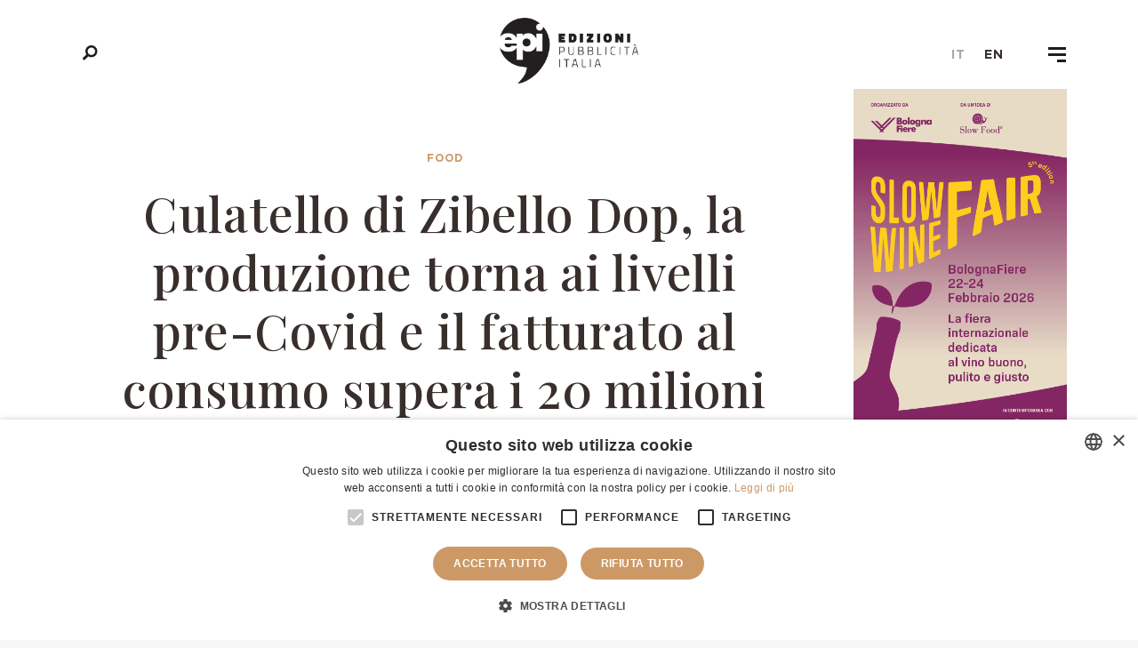

--- FILE ---
content_type: text/html; charset=UTF-8
request_url: https://www.pubblicitaitalia.com/it/food/culatello-di-zibello-dop-la-produzione-torna-ai-livelli-pre-covid-e-il-fatturato-al-consumo-supera-i-20-milioni-di-euro
body_size: 13731
content:
<!DOCTYPE html>
<html>
    <head>
        <!-- Global site tag (gtag.js) - Google Analytics -->

<!-- Google tag (gtag.js) -->
<script async src="https://www.googletagmanager.com/gtag/js?id=G-PDS2711G9P"></script>
<script>
  window.dataLayer = window.dataLayer || [];
  function gtag(){dataLayer.push(arguments);}
  gtag('js', new Date());
  
  gtag('config', 'G-PDS2711G9P');
</script>

<meta charset="utf-8">
<title> Culatello di Zibello Dop, la produzione torna ai livelli pre-Covid e il fatturato al consumo supera i 20 milioni di euro  | Edizioni Pubblicità Italia Srl</title>
<meta name="description" content="">
<meta name="title" content="">
<meta name="author" content="ESC">
<meta name="viewport" content="width=device-width, initial-scale=1.0">
<meta name="generator" content="OctoberCMS">
<meta http-equiv="X-UA-Compatible" content="IE=edge">
<meta name="viewport" content="width=device-width, initial-scale=1">
<meta name="description" content="">
<meta http-equiv="content-language" content="en">
<meta name="keywords" content="">
<link rel="apple-touch-icon" sizes="180x180" href="https://www.pubblicitaitalia.com/themes/epi/assets/images/favicon/apple-touch-icon.png">
<link rel="icon" type="image/png" sizes="32x32" href="https://www.pubblicitaitalia.com/themes/epi/assets/images/favicon/favicon-32x32.png">
<link rel="icon" type="image/png" sizes="16x16" href="https://www.pubblicitaitalia.com/themes/epi/assets/images/favicon/favicon-16x16.png">
<link rel="manifest" href="https://www.pubblicitaitalia.com/themes/epi/assets/images/favicon/site.webmanifest">
<link rel="mask-icon" href="https://www.pubblicitaitalia.com/themes/epi/assets/images/favicon/safari-pinned-tab.svg" color="#5bbad5">
<link rel="shortcut icon" href="https://www.pubblicitaitalia.com/themes/epi/assets/images/favicon/favicon.ico">
<meta name="msapplication-TileColor" content="#da532c">
<meta name="msapplication-config" content="https://www.pubblicitaitalia.com/themes/epi/assets/images/favicon/browserconfig.xml">
<meta name="theme-color" content="#ffffff">
<meta name="msapplication-TileColor" content="#da532c">
<meta name="msapplication-config" content="https://www.pubblicitaitalia.com/themes/epi/assets/images/favicon/browserconfig.xml">
<meta name="theme-color" content="#ffffff">
<meta property="og:title" content="Culatello di Zibello Dop, la produzione torna ai livelli pre-Covid e il fatturato al consumo supera i 20 milioni di euro" />
<meta property="og:image" content="https://www.pubblicitaitalia.com/storage/app/uploads/public/765/f8f/d10/thumb__600_0_0_0_auto.jpg" />
<meta property="og:url" content="https://www.pubblicitaitalia.com/it/food/culatello-di-zibello-dop-la-produzione-torna-ai-livelli-pre-covid-e-il-fatturato-al-consumo-supera-i-20-milioni-di-euro" />
<meta property="og:site_name" content="Edizioni Pubblicità Italia Srl" />
<meta property="og:description" content="&lt;p&gt;Sono stati 81.351 i pezzi sigillati, nonostante un +15% sul costo della materia prima. Gualerzi, presidente del Consorzio di Tutela: «Ottimi risultati sul preaffettato: nel 2017 aveva un valore di 1,6 milioni di euro, ora siamo oltre i 10. Nel 2024 punteremo sempre di più sul Culatello di Zibello come ingrediente per le ricette»
	&lt;br&gt;
	&lt;br&gt;
	&lt;br&gt;
&lt;/p&gt;" />
<meta name="twitter:card" content="summary" />
<meta name="twitter:title" content="Edizioni Pubblicità Italia Srl" />
<meta name="twitter:description" content="Edizioni Pubblicità Italia Srl" />
<link rel="icon" type="image/png" href="https://www.pubblicitaitalia.com/themes/epi/assets/images/epi.png">
<link rel="stylesheet" href="https://www.pubblicitaitalia.com/themes/epi/assets/vendor/uikit/css/uikit.min.css">
<link rel="stylesheet" href="https://www.pubblicitaitalia.com/themes/epi/assets/css/main.css">
<link rel="stylesheet" href="https://www.pubblicitaitalia.com/themes/epi/assets/css/css.css">

<script type="text/javascript" charset="UTF-8" src="//cdn.cookie-script.com/s/2733db5cfad057ac58b423f614140b1c.js"></script>    </head>
    <body>
        <!-- Menu -->
<div style="display: none; visibility: hidden;">
	<svg xmlns="http://www.w3.org/2000/svg" xmlns:xlink="http://www.w3.org/1999/xlink">
		<symbol viewbox="0 0 43 13" id="arrow-long-left">
			<path d="M1.5 6.738l4.6 4.1c.2.2.4.2.6 0 .2-.2.2-.4 0-.6l-3.9-3.4h38.4c.2 0 .4-.2.4-.4s-.2-.4-.4-.4H2.8l3.9-3.3c.2-.2.1-.5 0-.6-.2-.2-.4-.2-.6 0l-4.6 4.1c-.2.2-.1.4 0 .5z"></path>
		</symbol>
		<symbol viewbox="0 0 43 13" id="arrow-long-right">
			<path d="M41.5 6.238l-4.6-4.1c-.2-.2-.4-.2-.6 0-.2.2-.2.4 0 .6l3.9 3.4H1.8c-.2 0-.4.2-.4.4s.2.4.4.4h38.4l-3.9 3.3c-.2.2-.1.5 0 .6.2.2.4.2.6 0l4.6-4.1c.2-.1.1-.4 0-.5z"></path>
		</symbol>
		<symbol id="arrow-bottom" viewbox="0 0 32 32">
			<path class="ast0" d="M32 2.3L16 29.7 0 2.3h32z"></path>
		</symbol>
		<symbol id="arrow-left" viewbox="0 0 32 32">
			<path class="bst0" d="M29.7 32L2.3 16 29.7 0v32z"></path>
		</symbol>
		<symbol id="arrow-right" viewbox="0 0 32 32">
			<path class="cst0" d="M2.3 0l27.5 16L2.3 32V0z"></path>
		</symbol>
		<symbol id="arrow-top" viewbox="0 0 32 32">
			<path class="dst0" d="M0 29.7L16 2.3l16 27.5-32-.1z"></path>
		</symbol>
		<symbol id="bag" viewbox="0 0 32 32">
			<path class="est0" d="M22.4 0H9.6v7.7H3.8V32h24.5V7.7h-5.9V0zm-10 2.7h7.2v5h-7.2v-5z"></path>
		</symbol>
		<symbol viewbox="0 0 96.124 96.123" id="facebook">
			<path d="M72.089.02L59.624 0C45.62 0 36.57 9.285 36.57 23.656v10.907H24.037a1.96 1.96 0 0 0-1.96 1.961v15.803a1.96 1.96 0 0 0 1.96 1.96H36.57v39.876a1.96 1.96 0 0 0 1.96 1.96h16.352a1.96 1.96 0 0 0 1.96-1.96V54.287h14.654a1.96 1.96 0 0 0 1.96-1.96l.006-15.803a1.963 1.963 0 0 0-1.961-1.961H56.842v-9.246c0-4.444 1.059-6.7 6.848-6.7l8.397-.003a1.96 1.96 0 0 0 1.959-1.96V1.98A1.96 1.96 0 0 0 72.089.02z"></path>
		</symbol>
		<symbol id="heart" viewbox="0 0 32 32">
			<path class="hst0" d="M23.3 2.6c-2.7 0-5.6 1.7-7.3 3.5-1.7-1.7-4.6-3.5-7.3-3.5C3.6 2.6 0 6.6 0 12c0 8.4 14.9 16.9 15.6 17.2.1.1.3.1.4.1s.3 0 .4-.1C17.1 28.9 32 20.4 32 12c0-5.4-3.6-9.4-8.7-9.4"></path>
		</symbol>
		<symbol viewbox="0 0 24 24" id="instagram">
			<path d="M12 2.2c3.2 0 3.6 0 4.8.1 3.3.1 4.8 1.7 4.9 4.9.1 1.3.1 1.6.1 4.8 0 3.2 0 3.6-.1 4.8-.1 3.2-1.7 4.8-4.9 4.9-1.3.1-1.6.1-4.8.1-3.2 0-3.6 0-4.8-.1-3.3-.1-4.8-1.7-4.9-4.9-.1-1.3-.1-1.6-.1-4.8 0-3.2 0-3.6.1-4.8C2.4 4 4 2.4 7.2 2.3c1.2-.1 1.6-.1 4.8-.1zM12 0C8.7 0 8.3 0 7.1.1 2.7.3.3 2.7.1 7.1 0 8.3 0 8.7 0 12c0 3.3 0 3.7.1 4.9.2 4.4 2.6 6.8 7 7 1.2.1 1.6.1 4.9.1 3.3 0 3.7 0 4.9-.1 4.4-.2 6.8-2.6 7-7 .1-1.2.1-1.6.1-4.9 0-3.3 0-3.7-.1-4.9-.2-4.4-2.6-6.8-7-7C15.7 0 15.3 0 12 0zm0 5.8c-3.4 0-6.2 2.8-6.2 6.2 0 3.4 2.8 6.2 6.2 6.2 3.4 0 6.2-2.8 6.2-6.2 0-3.4-2.8-6.2-6.2-6.2zM12 16c-2.2 0-4-1.8-4-4s1.8-4 4-4 4 1.8 4 4-1.8 4-4 4zm6.4-11.8c-.8 0-1.4.6-1.4 1.4S17.6 7 18.4 7c.8 0 1.4-.6 1.4-1.4s-.6-1.4-1.4-1.4z"></path>
		</symbol>
		<symbol id="logo-footer" viewbox="0 0 200 58">
			<path class="jst0" d="M82.3 13.7H79l7.5 11.7h4.2L85 16.3c2.8-1 4.7-3.8 4.7-7.1 0-1.9-.8-3.9-2.1-5.3-1.4-1.6-3.3-2.5-5.3-2.5H71.9v24h3.7V4.8h6.5c1 0 1.9.5 2.7 1.3.8.9 1.2 2 1.2 3.1 0 1.2-.4 2.3-1 3.1-.6.6-1.4 1.4-2.7 1.4zM52.7 25.4h4l-9.8-24H44l-9.9 24h4l2.7-6.8H50l2.7 6.8zM49 15.5h-7.4l3.8-9.3 3.6 9.3zM196.3 1.4v17.4L182.4 1.4h-2.8v24h3.7V8.3l13.6 17.1h3.1v-24zM151.8 1.2c-3.1 0-6 1.3-8.1 3.7-2.1 2.3-3.2 5.4-3.2 8.5 0 3.1 1.1 6.1 3.1 8.4 2.1 2.4 5 3.8 8.2 3.8 3.1 0 6-1.3 8.1-3.7 2.1-2.3 3.2-5.4 3.2-8.5 0-3-1.1-6-3.1-8.3-2.1-2.5-5-3.9-8.2-3.9zm7.6 12.2c0 2.2-.7 4.4-2 6-1 1.3-2.8 2.7-5.5 2.7-2.1 0-4.1-.9-5.5-2.7-1.3-1.6-2.1-3.8-2.1-6.1 0-5.5 3.9-8.7 7.6-8.7 2.1 0 4 .9 5.5 2.6 1.2 1.7 2 3.9 2 6.2zM17.7 18.3c-.6 1.3-1.5 2.3-2.8 3-1.1.6-2.3.9-3.5.9-2.1 0-4-.9-5.5-2.7-1.4-1.7-2.2-3.9-2.2-6.2 0-4.2 2.7-8.7 7.6-8.7 1.3 0 4.5.4 6.1 3.7l.2.4 3-1.9-.1-.3c-1.6-3.3-5-5.3-9-5.3C4.3 1.2 0 7.3 0 13.2c0 3 1.1 6.1 3.1 8.5 2.2 2.5 5 3.9 8.1 3.9 1.9 0 3.9-.5 5.6-1.4 1.9-1 3.3-2.5 4-4.2l.1-.3-3.1-1.7-.1.3zM125.6 19c0-2.7-1.6-4.9-4-6 1.6-1.1 2.6-3 2.6-5.3 0-1.6-.6-3.1-1.5-4.3-1.1-1.3-2.5-2-4.2-2h-11.7v24h11.7c1.9 0 3.7-.6 5.1-1.7 1.3-1.2 2-2.9 2-4.7zm-15.1-7.3v-7h7c1.7 0 3 1.5 3 3.5 0 2.1-1.2 3.5-3 3.5h-7zm11.4 6.8c0 .9-.4 1.8-1 2.5-.7.7-1.5 1.1-2.5 1.1h-8v-7.2h7.9c2-.1 3.6 1.6 3.6 3.6zM121.6 46.1h4.1v10.6h2.3V46.1h4.1V44h-10.5zM57.5 50.1c.7-.6 1-1.5 1-2.7 0-.8-.3-1.7-.8-2.3-.6-.7-1.4-1.1-2.3-1.1h-6.1v12.7h6.3c2.2 0 3.9-1.5 3.9-3.5 0-1.3-.8-2.4-2-3.1zm-1.9 4.5h-4v-3.3h3.9c.9 0 1.7.8 1.7 1.7 0 .9-.7 1.6-1.6 1.6zm-.6-5.3h-3.4v-3.2h3.3c.8 0 1.4.7 1.4 1.6-.1.8-.4 1.6-1.3 1.6zM111.5 50.4c0 1.2-.2 2.3-.7 3-.5.8-1.4 1.3-2.5 1.3s-2-.4-2.5-1.3c-.5-.7-.7-1.8-.7-3V44h-2.3v6.4c0 1.8.4 3.3 1.2 4.4 1 1.3 2.4 2 4.3 2 1.8 0 3.3-.7 4.2-1.9.8-1.1 1.2-2.6 1.2-4.4V44h-2.3v6.4zM145 49.9l-3.4-5.9h-2.5l4.8 8v4.7h2.3v-4.6L151 44h-2.6zM88.8 44l-5.2 12.7H86l1.4-3.5h4.5l1.4 3.5h2.4L90.5 44h-1.7zm2.5 7.3H88l1.7-4.1 1.6 4.1zM69.9 51.2h5.6v-2h-5.6v-3.1h6.5V44h-8.7v12.7h8.8v-2.1h-6.6z"></path>
		</symbol>
		<symbol id="logo-header" viewbox="0 0 80 80">
			<path class="kst0" d="M0 0v80h80V0H0zm19.9 60.4h-6.8V46.2H20c2.1 0 3.4 2 3.4 3.8 0 1.3-.5 2.4-1.4 3.1 1.4.7 2.2 2 2.2 3.5 0 2.2-1.8 3.8-4.3 3.8zM25 29.3c-.9 2.2-3.6 3.3-5.7 3.3-4 0-6.7-3.8-6.7-7.3s2.5-7.1 6.8-7.1c2.4 0 4.4 1.2 5.3 3.1l.1.3-1.9 1.2-.2-.3c-.9-1.9-2.7-2.1-3.5-2.1-2.8 0-4.3 2.5-4.3 4.9 0 2.8 2 5 4.4 5 1.2 0 2.8-.6 3.6-2.2l.1-.3 2 1.1v.4zm14.1 31.2c-4.1 0-6.7-3.7-6.7-7.2 0-1.8.7-3.7 1.9-5 1.3-1.4 3-2.2 4.8-2.2 1.9 0 3.6.8 4.8 2.3 1.2 1.4 1.8 3.2 1.8 4.9.1 4-2.9 7.2-6.6 7.2zm4.2-27.9l-1.6-4h-5.2l-1.6 4h-2.6l5.8-14.2H40l5.8 14.2h-2.5zM66 60.4h-2l-7.8-9.7v9.7H54V46.2h1.7l8 9.9v-9.9H66v14.2zm-2.4-27.8l-4.5-7.1h2.1c1.1 0 2-1 2-2.4 0-1.3-1-2.4-2.1-2.4h-3.6v12h-2.4V18.4h6.1c2.6 0 4.4 2.4 4.4 4.6 0 1.9-1.1 3.6-2.7 4.2l3.4 5.3h-2.7z"></path>
			<path class="kst0" d="M39.1 48.3c-2.7 0-4.3 2.5-4.3 5 0 2.4 1.6 5 4.3 5 2.7 0 4.3-2.5 4.3-5 0-2.4-1.6-5-4.3-5zM21 50.3c0-1.1-.7-1.9-1.6-1.9h-3.9v3.8h3.9c1 0 1.6-.8 1.6-1.9zM39.1 21.6l-2 5H41zM19.9 54.3h-4.4v4H20c1 0 1.9-.9 1.9-2-.1-1.1-1-2-2-2z"></path>
		</symbol>
		<symbol viewbox="0 0 14 14" id="mail">
			<g fill="#fff">
				<path d="M7 9L5.268 7.484.316 11.729c.18.167.423.271.691.271h11.986c.267 0 .509-.104.688-.271L8.732 7.484 7 9z"></path>
				<path d="M13.684 2.271A1.007 1.007 0 0 0 12.993 2H1.007c-.267 0-.509.104-.689.273L7 8l6.684-5.729zM0 2.878v8.308l4.833-4.107zM9.167 7.079L14 11.186V2.875z"></path>
			</g>
		</symbol>
		<symbol viewbox="0 0 100 125" id="newsletter">
			<path d="M8.2 15.9L19.4 27 17 29.4l-11.2-11 2.4-2.5zM51.7 5v15.8h-3.4V5h3.4zM91.8 15.9L80.6 27.1l2.4 2.4 11.2-11.1-2.4-2.5zM50 63.8L25 43.5h50L50 63.8zM38.7 60L24.9 48.9V75l13.8-15zm22.6 0L75 75V48.9L61.3 60zm-3.2 2.6L50 69.2l-8.1-6.6L25 81.1h50L58.1 62.6z"></path>
		</symbol>
		<symbol id="pinterest" viewbox="0 0 24 24">
			<path id="npinterest-1" class="nst0" d="M12 0C5.4 0 0 5.4 0 12c0 5.1 3.2 9.4 7.6 11.2-.1-.9-.2-2.4 0-3.4.2-.9 1.4-6 1.4-6s-.3-.8-.3-1.8c0-1.7 1-2.9 2.2-2.9 1 0 1.5.8 1.5 1.7 0 1-.7 2.6-1 4-.3 1.2.6 2.2 1.8 2.2 2.1 0 3.8-2.2 3.8-5.5 0-2.9-2.1-4.9-5-4.9-3.4 0-5.4 2.6-5.4 5.2 0 1 .4 2.1.9 2.7.1.1.1.2.1.3-.1.4-.3 1.2-.3 1.4-.1.2-.2.3-.4.2-1.5-.7-2.4-2.9-2.4-4.6 0-3.8 2.8-7.3 7.9-7.3 4.2 0 7.4 3 7.4 6.9 0 4.1-2.6 7.5-6.2 7.5-1.2 0-2.4-.6-2.8-1.4 0 0-.6 2.3-.7 2.9-.3 1-1 2.3-1.5 3.1 1 .3 2.2.5 3.4.5 6.6 0 12-5.4 12-12S18.6 0 12 0z"></path>
		</symbol>
		<symbol viewbox="0 0 60 80" id="rss">
			<path d="M47.5 55c-2.6 0-5.1.8-7.1 2.2L24.2 44.4c.5-1.4.8-2.8.8-4.4 0-1.6-.3-3.1-.9-4.5l16-12.8c2.1 1.5 4.6 2.4 7.4 2.4C54.4 25 60 19.4 60 12.5S54.4 0 47.5 0 35 5.6 35 12.5c0 1.4.2 2.8.7 4.1l-16.2 13c-2-1.3-4.4-2.1-6.9-2.1C5.6 27.5 0 33.1 0 40s5.6 12.5 12.5 12.5c2.6 0 5-.8 7.1-2.2l16.2 12.8c-.5 1.4-.8 2.9-.8 4.4C35 74.4 40.6 80 47.5 80S60 74.4 60 67.5 54.4 55 47.5 55"></path>
		</symbol>
		<symbol id="search" viewbox="0 0 32 32">
			<path id="pmagnifier-1" class="pst0" d="M31.9 27.8l-8.5-8.5c1.2-2 2-4.3 2-6.7 0-7-5.7-12.6-12.6-12.6C5.8 0 .1 5.7.1 12.6c0 7 5.7 12.6 12.6 12.6 2.4 0 4.6-.6 6.5-1.8l8.5 8.5 4.2-4.1zM4.8 12.6c0-4.4 3.6-7.9 7.9-7.9 4.4 0 7.9 3.6 7.9 7.9 0 4.4-3.6 7.9-7.9 7.9-4.3 0-7.9-3.5-7.9-7.9z"></path>
		</symbol>
		<symbol id="selection" viewbox="0 0 32 32">
			<g transform="translate(0 -952.362)">
				<path class="qst0" d="M9.1 965h5.3l-2.7 2.7-2.6-2.7zM17.6 965h5.3l-2.7 2.7-2.6-2.7zM7.5 965.5l2.4 2.4H5.1l2.4-2.4zM16 965.5l2.5 2.4h-4.9l2.4-2.4zM24.5 965.5l2.4 2.4H22l2.5-2.4zM4.6 969.4h6.6l3.3 13.5-9.9-13.5zM12.7 969.4h6.7L16 983.2l-3.3-13.8zM20.8 969.4h6.6l-9.8 13.5 3.2-13.5zM.9 957.5l4 4-.9.9-4-4 .9-.9zM16.6 953.5v5.7h-1.2v-5.7h1.2zM31.1 957.5l-4 4 .9.9 4-4-.9-.9z"></path>
			</g>
		</symbol>
		<symbol viewbox="0 0 63.6 60.5" id="star">
			<path d="M31.8 0l-7.6 22.9-24.2.2 19.5 14.3-7.4 23.1 19.7-14.1 19.6 14.1-7.3-23.1 19.5-14.3-24.2-.2z"></path>
		</symbol>
		<symbol viewbox="0 0 24 24" id="twitter">
			<path d="M24 4.6c-.9.4-1.8.7-2.8.8 1-.6 1.8-1.6 2.2-2.7-1 .6-2 1-3.1 1.2-.9-1-2.2-1.6-3.6-1.6-3.2 0-5.5 3-4.8 6-4.2-.2-7.8-2.2-10.2-5.2C.4 5.4 1 8.3 3.2 9.7c-.8 0-1.6-.2-2.2-.6-.1 2.3 1.6 4.4 3.9 4.9-.7.2-1.5.2-2.2.1.6 2 2.4 3.4 4.6 3.4-2.1 1.6-4.7 2.3-7.3 2 2.2 1.4 4.8 2.2 7.5 2.2 9.1 0 14.3-7.7 14-14.6 1-.7 1.8-1.6 2.5-2.5z"></path>
		</symbol>
	</svg>
</div>
<header class="site-head">
	<button class="btn-search js-toggle-search">
		<div class="search-anim-mask">
			<div class="close-search_wrap">
				<div class="close-search_top"></div>
				<div class="close-search_bottom"></div>
			</div>
			<svg class="btn-search_icon">
				<use xlink:href="#search"></use>
			</svg>
		</div>
	</button>
	<a href="https://www.pubblicitaitalia.com" class="head-logo">
		<img src="https://www.pubblicitaitalia.com/themes/epi/assets/images/logo-epi.png">
	</a>
	<div class="site-head-lang">
					<a href="#" data-request="onSwitchLocale" data-request-data="locale: 'it'" class="active">it</a>
					<a href="#" data-request="onSwitchLocale" data-request-data="locale: 'en'" >en</a>
			</div>
	<button class="btn-nav js-toggle-nav">
		<div class="btn-nav_burger">
			<span class="btn-burger_top"></span>
			<span class="btn-burger_middle"></span>
			<span class="btn-burger_bottom"></span>
		</div>
	</button>
</header>

<!-- Nav desktop + mobile -->
<nav class="nav nav-menu">
	<div class="nav-wrap">
		<div class="nav-scrolltop">
			<div class="nav-desktop">
				<div class="nav-container">
					<div class="nav-grid">
						<div class="nav-third" class="nav-link-img">
							<a href="https://www.pubblicitaitalia.com/it/carne" class="nav-link-img nav-link-carne">
								<h3>Carne</h3>
								<img src="https://www.pubblicitaitalia.com/storage/app/uploads/public/08a/646/be2/thumb__1000_0_0_0_auto.jpg" alt="Carne" class=""/>
								<div class="btn-arrow">Scopri il settore<span class="arrow">
										<span class="arrow__line"></span>
										<span class="arrow__head"></span>
									</span>
								</div>
							</a>
						</div>
						<div class="nav-third">
							<div class="nav-grid">
								<div class="nav-half">
									<ul class="menu-lateral menu-carne">
										<li>
											<a href="https://www.pubblicitaitalia.com/it/carne/news">News</a>
										</li>
										

          <li>
            <a href="  https://www.pubblicitaitalia.com/it/carne/prodotti/eurocarni">Rivista </a>
        </li>
          <li>
            <a href="  https://www.pubblicitaitalia.com/it/carne/prodotti/euro-annuario-carne">Annuario </a>
        </li>
          <li>
            <a href="  https://www.pubblicitaitalia.com/it/carne/prodotti/tshirt-etc">T-shirt etc </a>
        </li>
          <li>
            <a href="  https://www.pubblicitaitalia.com/it/carne/prodotti/banche-dati-esportabili-della-filiera-delle-carni">Banche dati </a>
        </li>
  









									</ul>
								</div>
								<div class="nav-half">
									<ul class="menu-lateral menu-food">
										<li>
											<a href="https://www.pubblicitaitalia.com/it/food/news">News</a>
										</li>
										

          <li>
            <a href="  https://www.pubblicitaitalia.com/it/food/prodotti/premiata-salumeria-italiana">Rivista </a>
        </li>
          <li>
            <a href="  https://www.pubblicitaitalia.com/it/food/prodotti/banche-dati-esportabili-dellagroalimentare">Banche dati </a>
        </li>
  









									</ul>
								</div>
							</div>
						</div>
						<div class="nav-third">
							<a href="https://www.pubblicitaitalia.com/it/food" class="nav-link-img nav-link-food">
								<h3>Food</h3>
								<img src="https://www.pubblicitaitalia.com/storage/app/uploads/public/69d/c46/ab5/thumb__1000_0_0_0_auto.jpg" alt="Food" class=""/>
								<div class="btn-arrow">Scopri il settore<span class="arrow">
										<span class="arrow__line"></span>
										<span class="arrow__head"></span>
									</span>
								</div>
							</a>
						</div>
					</div>
					<div class="nav-grid">
						<div class="nav-third"></div>
						<div class="nav-third">
							<a href="https://www.pubblicitaitalia.com/it/pesce" class="nav-link-img nav-link-pesce">
								<h3>Pesce</h3>
								<img src="https://www.pubblicitaitalia.com/storage/app/uploads/public/e4e/222/743/thumb__1000_0_0_0_auto.jpg" alt="Pesce" class=""/>
								<div class="btn-arrow">Scopri il settore
									<span class="arrow">
										<span class="arrow__line"></span>
										<span class="arrow__head"></span>
									</span>
								</div>
							</a>
						</div>
						<div class="nav-third">
							<ul class="menu-lateral menu-pesce">
								<li>
									<a href="https://www.pubblicitaitalia.com/it/pesce/news">News</a>
								</li>
								

          <li>
            <a href="  https://www.pubblicitaitalia.com/it/pesce/prodotti/il-pesce">Rivista </a>
        </li>
          <li>
            <a href="  https://www.pubblicitaitalia.com/it/pesce/prodotti/annuario-del-pesce-e-della-pesca">Annuario </a>
        </li>
          <li>
            <a href="  https://www.pubblicitaitalia.com/it/pesce/prodotti/banche-dati-esportabili-della-filiera-ittica">Banche dati </a>
        </li>
  









							</ul>
						</div>
					</div>

					<div class="nav-grid">
						<div class="nav-third">
							<a href="https://www.pubblicitaitalia.com/it/sanita" class="nav-link-img nav-link-fallpicks nav-link-sanita">
								<h3>Sanità</h3>
								<img src="https://www.pubblicitaitalia.com/storage/app/uploads/public/d72/c16/163/thumb__1000_0_0_0_auto.jpg" alt="Sanità" class=""/>
								<div class="btn-arrow">Scopri il settore<span class="arrow">
										<span class="arrow__line"></span>
										<span class="arrow__head"></span>
									</span>
								</div>
							</a>
						</div>
						<div class="nav-third">
							<ul class="menu-lateral menu-sanita">
								<li>
									<a href="https://www.pubblicitaitalia.com/it/sanita/news">News</a>
								</li>
								

          <li>
            <a href="  https://www.pubblicitaitalia.com/it/sanit%C3%A0/prodotti/us-annuario-dei-fornitori-della-sanita-in-italia">Annuario </a>
        </li>
  









							</ul>
						</div>
						<div class="nav-third nav-link-fallpicks menu-redazione-cont">
							<h3>Redazione</h3>
							<ul class="menu-redazione">
								<li>
									<a href="https://www.pubblicitaitalia.com/it/chi-siamo">Chi siamo</a>
								</li>
								<li>
									<a href="https://www.pubblicitaitalia.com/it/advertising">Advertising</a>
								</li>
								<li>
									<a href="https://www.pubblicitaitalia.com/it/download">Download</a>
								</li>
								<li>
									<a href="https://www.pubblicitaitalia.com/it/cover-wall">Cover wall</a>
								</li>
								<li>
									<a href="https://www.pubblicitaitalia.com/it/contatti">Contatti</a>
								</li>
							</ul>
						</div>
					</div>

					<div class="nav-grid">
						<div class="nav-third"></div>
						<div class="nav-third">
							<a href="https://www.pubblicitaitalia.com/it/pack4buyer" class="nav-link-img nav-link-fallpicks nav-link-sanita" style="transform: translateY(-70%);">
								<img src="https://www.pubblicitaitalia.com/storage/app/uploads/public/0f3/ea0/621/thumb__1000_0_0_0_auto.jpg" alt="Pack4Buyer" class=""/>
								<div class="btn-arrow">Scopri il settore<span class="arrow">
										<span class="arrow__line"></span>
										<span class="arrow__head"></span>
									</span>
								</div>
							</a>
						</div>
						<div class="nav-third" style="margin-top: -15%;">
							<p>La piattaforma B2B che mette in relazione la domanda della GDO con l’offerta delle Aziende italiane dell’agroalimentare.</p>
                            <a href="https://www.pubblicitaitalia.com/it/pack4buyer" class="bold-text-menu link-menu">Scopri Pack4Buyer</a>
                            <a href="https://www.pubblicitaitalia.com/it/pack4buyer#form" class="bold-text-menu link-menu">Accedi</a>
						</div>
					</div>
				</div>

				<footer class="nav-footer">
					<div class="uk-section">
						<div class="uk-container uk-container-expand">
							<h3 class="uk-center">Edizioni Pubblicità Italia S.r.l.</h3>
							<div uk-grid uk-height-match="target: > .block--height" class="uk-flex uk-flex-middle uk-grid-match uk-grid-divider">
								<div class="block block--link block--height uk-width-1-3@m">
									<p>
										<a href="https://issuu.com/edizionipubblicitaitalia" target="_blank">issuu.com/edizionipubblicitaitalia</a>
									</p>
									<p>Sfoglia le nostre Riviste sulla piattaforma ISSUU</p>
								</div>
								<div class="block block--social block--height uk-width-1-3@m">
									<ul class="uk-subnav nav-social uk-flex-middle uk-flex-center">
																					<li>
												<a class="el-link uk-icon" rel="noreferrer" href="https://issuu.com/edizionipubblicitaitalia" target="_blank" uk-icon="icon: issuu; ratio: 1.5"></a>
											</li>
																					<li>
												<a class="el-link uk-icon" rel="noreferrer" href="https://www.instagram.com/redazioneepi/" target="_blank" uk-icon="icon: instagram; ratio: 1.5"></a>
											</li>
																					<li>
												<a class="el-link uk-icon" rel="noreferrer" href="https://www.linkedin.com/company/3101658/admin/" target="_blank" uk-icon="icon: linkedin; ratio: 1.5"></a>
											</li>
																					<li>
												<a class="el-link uk-icon" rel="noreferrer" href="https://www.pinterest.it/REDAZIONEEPI/" target="_blank" uk-icon="icon: pinterest; ratio: 1.5"></a>
											</li>
																			</ul>
								</div>
								<div class="block block--link block--height uk-width-1-3@m">
									<p>
										<a href="https://pubblicitaitalia.store" target="_blank">pubblicitaitalia.store</a>
									</p>
									<p>Visita il nostro E-shop</p>

								</div>
							</div>
							<p class="copy-footer uk-center">© 2021 Edizioni Pubblicità Italia S.r.l.<br/><br/>
								Designed and Developed by
								<a href="https://www.escagency.it" target="_blank">Esc Agency</a>
							</p>
						</div>
					</div>
				</footer>
			</div>

			<div class="nav-mobile">
				<div class="nav-container">
					<ul class="nav-mobile_list">
						<li class="nav-mobile_item">
							<a href="https://www.pubblicitaitalia.com/it/carne" class="nav-mobile_link js-accordion">Carne
								<span class="accordion-icon"></span>
							</a>
							<div class="nav-mobile_dropdown js-accordion-content">
								

<div class="nav-grid">
    <div class="nav-half">
        <ul class="">
                        <li>
                        <a href="https://www.pubblicitaitalia.com/it/carne/news">News</a>
        </li>
                                  <li>
                  <a href="  https://www.pubblicitaitalia.com/it/carne/prodotti/eurocarni">Rivista </a>
              </li>
                                                      <li>
                  <a href="  https://www.pubblicitaitalia.com/it/carne/prodotti/euro-annuario-carne">Annuario </a>
              </li>
                                                                                  </ul>
    </div>
 <div class="nav-half">
        <ul class="">
                                  <li>
              <a href="  https://www.pubblicitaitalia.com/it/carne/prodotti/tshirt-etc">T-shirt etc </a>
          </li>
                            <li>
              <a href="  https://www.pubblicitaitalia.com/it/carne/prodotti/banche-dati-esportabili-della-filiera-delle-carni">Banche dati </a>
          </li>
                          </li>
        </ul>
    </div>
</div>










							</div>
						</li>
						<li class="nav-mobile_item">
							<a href="#" class="nav-mobile_link js-accordion">Food<span class="accordion-icon"></span>
							</a>
							<div class="nav-mobile_dropdown js-accordion-content">
								

<div class="nav-grid">
    <div class="nav-half">
        <ul class="">
                        <li>
                        <a href="https://www.pubblicitaitalia.com/it/food/news">News</a>
        </li>
                                  <li>
                  <a href="  https://www.pubblicitaitalia.com/it/food/prodotti/premiata-salumeria-italiana">Rivista </a>
              </li>
                                                      <li>
                  <a href="  https://www.pubblicitaitalia.com/it/food/prodotti/banche-dati-esportabili-dellagroalimentare">Banche dati </a>
              </li>
                              </ul>
    </div>
 <div class="nav-half">
        <ul class="">
                                </li>
        </ul>
    </div>
</div>










							</div>
						</li>
						<li class="nav-mobile_item">
							<a href="#" class="nav-mobile_link js-accordion">Pesce
								<span class="accordion-icon"></span>
							</a>
							<div class="nav-mobile_dropdown js-accordion-content">
								

<div class="nav-grid">
    <div class="nav-half">
        <ul class="">
                        <li>
                        <a href="https://www.pubblicitaitalia.com/it/pesce/news">News</a>
        </li>
                                  <li>
                  <a href="  https://www.pubblicitaitalia.com/it/pesce/prodotti/il-pesce">Rivista </a>
              </li>
                                                      <li>
                  <a href="  https://www.pubblicitaitalia.com/it/pesce/prodotti/annuario-del-pesce-e-della-pesca">Annuario </a>
              </li>
                                                        </ul>
    </div>
 <div class="nav-half">
        <ul class="">
                                  <li>
              <a href="  https://www.pubblicitaitalia.com/it/pesce/prodotti/banche-dati-esportabili-della-filiera-ittica">Banche dati </a>
          </li>
                          </li>
        </ul>
    </div>
</div>










							</div>
						</li>
						<li class="nav-mobile_item">
							<a href="#" class="nav-mobile_link js-accordion">Sanità
								<span class="accordion-icon"></span>
							</a>
							<div class="nav-mobile_dropdown js-accordion-content">
								

<div class="nav-grid">
    <div class="nav-half">
        <ul class="">
                        <li>
                        <a href="https://www.pubblicitaitalia.com/it/sanita/news">News</a>
        </li>
                                  <li>
                  <a href="  https://www.pubblicitaitalia.com/it/sanit%C3%A0/prodotti/us-annuario-dei-fornitori-della-sanita-in-italia">Annuario </a>
              </li>
                              </ul>
    </div>
 <div class="nav-half">
        <ul class="">
                        </li>
        </ul>
    </div>
</div>










							</div>
						</li>
						<li class="nav-mobile_item">
							<a href="#" class="nav-mobile_link js-accordion">Redazione
								<span class="accordion-icon"></span>
							</a>
							<div class="nav-mobile_dropdown js-accordion-content">
								<div class="nav-grid">
									<div class="nav-half">
										<ul class="">
											<li>
												<a href="https://www.pubblicitaitalia.com/it/chi-siamo">Chi siamo</a>
											</li>
											<li>
												<a href="https://www.pubblicitaitalia.com/it/advertising">Advertising</a>
											</li>
										</ul>
									</div>
									<div class="nav-half">
										<ul class="">
											<li>
												<a href="https://www.pubblicitaitalia.com/it/download">Download</a>
											</li>
											<li>
												<a href="https://www.pubblicitaitalia.com/it/cover-wall">Cover wall</a>
											</li>
											<li>
												<a href="https://www.pubblicitaitalia.com/it/contatti">Contatti</a>
											</li>
										</ul>
									</div>
								</div>
							</div>
						</li>
						<li class="nav-mobile_item">
							<a href="#" class="nav-mobile_link js-accordion">Pack4buyer
								<span class="accordion-icon"></span>
							</a>
							<div class="nav-mobile_dropdown js-accordion-content">
								<div class="nav-grid">
									<div class="nav-half">
										<ul class="">
											<li>
												<a 
													href="https://www.pubblicitaitalia.com/it/pack4buyer" 
													class="bold-text-menu link-menu">
													Scopri Pack4Buyer
												</a>
											</li>
											<li>
												<a 
													href="https://www.pubblicitaitalia.com/it/pack4buyer#form" 
													class="bold-text-menu link-menu">
													Accedi
												</a>
											</li>
										</ul>
									</div>
								</div>
							</div>							
						</li>
					</ul>
					<div class="site-head-lang-mobile">
													<a href="#" data-request="onSwitchLocale" data-request-data="locale: 'it'" class="active">it</a>
													<a href="#" data-request="onSwitchLocale" data-request-data="locale: 'en'" >en</a>
											</div>
				</div>
			</div>
		</div>
	</div>
</nav>

<!-- Search overlay -->
<div class="search-overlay">
    <div class="search-wrap">
        <div class="search-container">
            <form class="search-form" action="https://www.pubblicitaitalia.com/it/food/culatello-di-zibello-dop-la-produzione-torna-ai-livelli-pre-covid-e-il-fatturato-al-consumo-supera-i-20-milioni-di-euro?q=" method="get">
                <div class="ss-search-form">
                    <div class="ss-search-form__input">
                        <input name="q" type="text" placeholder="Cerca qui"
                               value=""
                               autocomplete="off"
                               class="search_input js-search-input"
                               autofocus
                                                                    data-track-input
                                    data-request="searchInput::onType"
                                    data-request-before-update="document.getElementById('autocomplete-results').classList.add('ss-search-form__results--visible')"
                                    data-request-update="'searchInput::autocomplete': '#autocomplete-results'"
                                                        >
                        <!-- <button class="ss-search-form__submit" type="submit">Search</button>-->
                    </div>

                </div>
            </form>
            <div class="search-grid">

                <div class="search-whole">
                    <div uk-grid>
                        <div class="search-number is-active uk-width-1-2@s">
                            <span>Risultati</span> <span class="arrow"><span class="arrow__line"></span><span class="arrow__head"></span></span> <span class="js-search-product-count"></span>
                        </div>
                        <div class="uk-width-1-2@s">
                            <ul uk-tab="connect: #search-results" class="uk-flex-right">
                            <li class="uk-active"><a href="#">Articoli</a></li>
                            <!--    <li><a href="#">Sito</a></li> -->

                            </ul>
                        </div>
                    </div>
                    <div class="search-grid js-products-search-results">

                        <ul id="search-results" class="uk-switcher uk-margin">
                        <li id="search-results-articoli" class="uk-active">
                            <div class="ss-search-form__results" id="autocomplete-results"></div>
                        </li>
                          <!--<li id="search-results-sito">
                                <div class="ss-search-form__results" id="autocomplete-results"></div>
                            </li>-->

                        </ul>
                    </div>
                </div>
            </div>
        </div>
    </div>
</div>
        <!-- Content -->
        <section class="site-page layout-sidebar uk-section">
            <div class="uk-container">
                <div uk-grid class="grid-sidebar">
                    <div class="content uk-width-4-5@m">
                        


<div class="uk-section uk-padding-remove-bottom news-articolo">
    <div class="uk-container">
        <div class="uk-grid-margin uk-container uk-container-xsmall">
            <div class="tm-grid-expand uk-child-width-1-1" uk-grid>
                <div class="uk-width-1-1@m">
                    <div class="el-categoria uk-margin-remove-vertical uk-text-center">food</div>

                    <h1 class="uk-heading-small uk-margin uk-text-center">Culatello di Zibello Dop, la produzione torna ai livelli pre-Covid e il fatturato al consumo supera i 20 milioni di euro</h1>

                    <div class="el-intro uk-panel uk-text-lead uk-margin-medium uk-text-center"><p>Sono stati 81.351 i pezzi sigillati, nonostante un +15% sul costo della materia prima. Gualerzi, presidente del Consorzio di Tutela: «Ottimi risultati sul preaffettato: nel 2017 aveva un valore di 1,6 milioni di euro, ora siamo oltre i 10. Nel 2024 punteremo sempre di più sul Culatello di Zibello come ingrediente per le ricette»
	<br>
	<br>
	<br>
</p></div>

                    <div class="el-meta uk-panel uk-text-meta uk-margin uk-text-center">
                    11, Mar 2024
                    </div>
                </div>
            </div>
        </div>

        <div class="tm-grid-expand uk-child-width-1-1 uk-margin-large" uk-grid>
            <div class="uk-width-1-1@m">
                <div class="uk-margin" style="background-image: url(https://www.pubblicitaitalia.com/storage/app/uploads/public/765/f8f/d10/thumb__1400_0_0_0_auto.jpg); padding-bottom:50%; background-size:cover; background-position:center">

                </div>
            </div>
        </div>

        <div class="el-content uk-grid-margin uk-container uk-container-xsmall">
            <div class="tm-grid-expand uk-child-width-1-1" uk-grid>
                <div class="uk-width-1-1@m">


                    <div class="uk-panel uk-dropcap uk-margin">
                      
                                            <p>Un ritorno della produzione ai livelli pre-Covid, con 81.351 culatelli sigillati (per 325mila chilogrammi) e un fatturato al consumo che supera i 20 milioni di euro. A ribadirlo è il <strong>Consorzio di Tutela del Culatello di Zibello Dop</strong>, nell’annunciare i dati economici di un 2023 chiuso con un trend positivo: dopo l’inevitabile calo del 2020, e il successivo rimbalzo che nel 2022 ha superato la quota record di 100mila pezzi sigillati, la produzione si è consolidata ai livelli pre-pandemia, con un fatturato alla produzione di 12 milioni di euro. Un dato ancor più importante considerando l’aumento dei costi della materia prima, che nel 2023 ha fatto registrare un +15%, all’interno di un trend costante dell’ultimo triennio dove i prezzi sono addirittura raddoppiati.
	<br>
	<br>«Il Culatello di Zibello Dop prosegue nella sua affermazione di prodotto di eccellenza – ha ribadito <strong>Romeo Gualerzi</strong>, presidente del Consorzio di Tutela –. Merito anche delle ottime performance del preaffettato che ci ha permesso una maggiore penetrazione del prodotto nelle catene retailer». Un settore, quello citato da Gualerzi, in grande crescita per il Consorzio che racchiude tutte le 23 aziende produttrici della Dop, con oltre 250 addetti complessivi: nel 2023 quasi la metà dei culatelli è stata destinata al preaffettato, rappresentando il 46% dell’intera produzione annua con 37.424 pezzi affettati sugli 81.324 complessivi e ben 1,17 milioni di vaschette immesse sul mercato, per un valore di 10 milioni di euro al consumo. Un vero e proprio boom considerando come nel 2017 la percentuale affettato rappresentava solo l’8,7% della produzione complessiva, per un valore di 1,6 milioni di euro.
	<br>«Le aspettative per il 2024 sono rosee, nonostante la previsione di un ulteriore incremento dei costi della materia prima, a maggior ragione considerando la minor disponibilità di suini che rispettano i parametri della Dop – ha proseguito Gualerzi -. In ogni caso da gennaio siamo entrati a pieno regime con il nuovo disciplinare approvato a settembre, dopo alcuni mesi di assestamento. Inoltre valutiamo la possibilità di utilizzare sempre di più il Culatello di Zibello come ingrediente in specifiche ricette, per far conoscere sempre di più il prodotto».
	<br>
	<br><strong>Analizzando più nello specifico il fatturato 2023, la quota estero del Culatello di Zibello Dop si attesta su un 25% del totale</strong>: i Paesi dell’area UE (in primis Francia e Germania), insieme con la Svizzera, rappresentano l’88% dell’export, ma cresce anche il Nord America, con Canada e Stati Uniti, oltre al Giappone e il Regno Unito. Infine per quanto riguarda Il canale di commercializzazione, il normal trade si conferma quello principale con una quota pari al 60% del comparto, mentre la grande distribuzione organizzata rappresenta il restante 40%.
	<br>
	<br>
	<br>
</p>


                      
                                          </div>
                    <div class="uk-margin-medium">
                        <a href="https://www.pubblicitaitalia.com/it/carne/news" class="btn-arrow">Torna indietro<span class="arrow"><span class="arrow__line"></span><span class="arrow__head"></span></span></a>
                    </div>
                </div>
            </div>
        </div>
    </div>
</div>



<div class="uk-section news-correlati">
    <div class="uk-container uk-container-expand">
        <div class="tm-grid-expand uk-child-width-1-1 uk-grid-margin" uk-grid>
            <div class="uk-width-1-1@m uk-first-column">
                <hr>
                <h6 class="uk-margin-small">News correlate</h6>
            </div>
        </div>
        <div class="tm-grid-expand uk-grid-small uk-grid-divider uk-margin-medium" uk-grid>
                                <div class="uk-width-1-2@s uk-width-1-4@m">
                <div class="uk-panel uk-margin-remove-first-child uk-margin">
                    <a href="https://www.pubblicitaitalia.com/it/food/zampone-e-cotechino-modena-igp-on-air-la-nuova-campagna-multimediale">
                              <div class="uk-margin" style="background-image: url(https://www.pubblicitaitalia.com/storage/app/uploads/public/39f/367/824/thumb__600_0_0_0_auto.png); padding-bottom:50%; background-size:cover; background-position:center"></div>
                    </a>
                    <h3 class="el-title uk-margin-top uk-margin-remove-bottom">
                        <a href="https://www.pubblicitaitalia.com/it/food/zampone-e-cotechino-modena-igp-on-air-la-nuova-campagna-multimediale" class="uk-link-heading">Zampone e Cotechino Modena IGP: on air la nuova campagna multimediale</a>
                    </h3>
                </div>
            </div>
                                            <div class="uk-width-1-2@s uk-width-1-4@m">
                <div class="uk-panel uk-margin-remove-first-child uk-margin">
                    <a href="https://www.pubblicitaitalia.com/it/food/salumificio-palmieri-e-armando-testa-torino-nel-nuovo-spot-con-favola-di-favola">
                              <div class="uk-margin" style="background-image: url(https://www.pubblicitaitalia.com/storage/app/uploads/public/147/89b/36e/thumb__600_0_0_0_auto.jpg); padding-bottom:50%; background-size:cover; background-position:center"></div>
                    </a>
                    <h3 class="el-title uk-margin-top uk-margin-remove-bottom">
                        <a href="https://www.pubblicitaitalia.com/it/food/salumificio-palmieri-e-armando-testa-torino-nel-nuovo-spot-con-favola-di-favola" class="uk-link-heading">Salumificio Palmieri e Armando Testa Torino nel nuovo spot con “Favola di Favola”</a>
                    </h3>
                </div>
            </div>
                                            <div class="uk-width-1-2@s uk-width-1-4@m">
                <div class="uk-panel uk-margin-remove-first-child uk-margin">
                    <a href="https://www.pubblicitaitalia.com/it/food/il-montasio-dop-fa-bene-allintestino">
                              <div class="uk-margin" style="background-image: url(https://www.pubblicitaitalia.com/storage/app/uploads/public/ec6/ccd/e03/thumb__600_0_0_0_auto.jpg); padding-bottom:50%; background-size:cover; background-position:center"></div>
                    </a>
                    <h3 class="el-title uk-margin-top uk-margin-remove-bottom">
                        <a href="https://www.pubblicitaitalia.com/it/food/il-montasio-dop-fa-bene-allintestino" class="uk-link-heading">Il Montasio DOP fa bene all’intestino</a>
                    </h3>
                </div>
            </div>
                                            <div class="uk-width-1-2@s uk-width-1-4@m">
                <div class="uk-panel uk-margin-remove-first-child uk-margin">
                    <a href="https://www.pubblicitaitalia.com/it/food/cucina-italiana-patrimonio-dellunesco-soddisfazione-di-assica-ivsi-salumitalia">
                              <div class="uk-margin" style="background-image: url(https://www.pubblicitaitalia.com/storage/app/uploads/public/a7c/626/3b6/thumb__600_0_0_0_auto.jpg); padding-bottom:50%; background-size:cover; background-position:center"></div>
                    </a>
                    <h3 class="el-title uk-margin-top uk-margin-remove-bottom">
                        <a href="https://www.pubblicitaitalia.com/it/food/cucina-italiana-patrimonio-dellunesco-soddisfazione-di-assica-ivsi-salumitalia" class="uk-link-heading">Cucina italiana Patrimonio dell’UNESCO: soddisfazione di ASS.I.CA., IVSI, SALUMITALIA</a>
                    </h3>
                </div>
            </div>
                                            <div class="uk-width-1-2@s uk-width-1-4@m">
                <div class="uk-panel uk-margin-remove-first-child uk-margin">
                    <a href="https://www.pubblicitaitalia.com/it/food/taleggio-dop-curiosita-da-sapere-e-ricette-che-non-ti-aspetti-anche-a-natale">
                              <div class="uk-margin" style="background-image: url(https://www.pubblicitaitalia.com/storage/app/uploads/public/88f/5a3/6d5/thumb__600_0_0_0_auto.jpg); padding-bottom:50%; background-size:cover; background-position:center"></div>
                    </a>
                    <h3 class="el-title uk-margin-top uk-margin-remove-bottom">
                        <a href="https://www.pubblicitaitalia.com/it/food/taleggio-dop-curiosita-da-sapere-e-ricette-che-non-ti-aspetti-anche-a-natale" class="uk-link-heading">Taleggio DOP: curiosità da sapere e ricette che non ti aspetti anche a Natale</a>
                    </h3>
                </div>
            </div>
                                            <div class="uk-width-1-2@s uk-width-1-4@m">
                <div class="uk-panel uk-margin-remove-first-child uk-margin">
                    <a href="https://www.pubblicitaitalia.com/it/food/il-bonta-gusto-divino-torna-in-scena-alla-fiera-di-cremona-dal-21-al-23-febbraio">
                              <div class="uk-margin" style="background-image: url(https://www.pubblicitaitalia.com/storage/app/uploads/public/426/a21/5bf/thumb__600_0_0_0_auto.jpg); padding-bottom:50%; background-size:cover; background-position:center"></div>
                    </a>
                    <h3 class="el-title uk-margin-top uk-margin-remove-bottom">
                        <a href="https://www.pubblicitaitalia.com/it/food/il-bonta-gusto-divino-torna-in-scena-alla-fiera-di-cremona-dal-21-al-23-febbraio" class="uk-link-heading">Il BonTà &amp; Gusto Divino torna in scena alla Fiera di Cremona dal 21 al 23 febbraio</a>
                    </h3>
                </div>
            </div>
                                            <div class="uk-width-1-2@s uk-width-1-4@m">
                <div class="uk-panel uk-margin-remove-first-child uk-margin">
                    <a href="https://www.pubblicitaitalia.com/it/food/natale-2025-il-pandoro-e-il-dolce-preferito-dal-52-degli-italiani">
                              <div class="uk-margin" style="background-image: url(https://www.pubblicitaitalia.com/storage/app/uploads/public/982/5dc/8a2/thumb__600_0_0_0_auto.jpg); padding-bottom:50%; background-size:cover; background-position:center"></div>
                    </a>
                    <h3 class="el-title uk-margin-top uk-margin-remove-bottom">
                        <a href="https://www.pubblicitaitalia.com/it/food/natale-2025-il-pandoro-e-il-dolce-preferito-dal-52-degli-italiani" class="uk-link-heading">Natale 2025: il pandoro è il dolce preferito dal 52% degli Italiani</a>
                    </h3>
                </div>
            </div>
                                            <div class="uk-width-1-2@s uk-width-1-4@m">
                <div class="uk-panel uk-margin-remove-first-child uk-margin">
                    <a href="https://www.pubblicitaitalia.com/it/food/valori-nutrizionali-qualita-sensoriali-e-shelf-life-del-prosciutto-di-modena-dop-presentata-una-nuova-ricerca">
                              <div class="uk-margin" style="background-image: url(https://www.pubblicitaitalia.com/storage/app/uploads/public/2bc/33b/918/thumb__600_0_0_0_auto.jpg); padding-bottom:50%; background-size:cover; background-position:center"></div>
                    </a>
                    <h3 class="el-title uk-margin-top uk-margin-remove-bottom">
                        <a href="https://www.pubblicitaitalia.com/it/food/valori-nutrizionali-qualita-sensoriali-e-shelf-life-del-prosciutto-di-modena-dop-presentata-una-nuova-ricerca" class="uk-link-heading">Valori nutrizionali, qualità sensoriali e shelf-life del Prosciutto di Modena DOP: presentata una nuova ricerca</a>
                    </h3>
                </div>
            </div>
                                            <div class="uk-width-1-2@s uk-width-1-4@m">
                <div class="uk-panel uk-margin-remove-first-child uk-margin">
                    <a href="https://www.pubblicitaitalia.com/it/food/slow-wine-fair-appuntamento-a-bolognafiere-dal-22-al-24-febbraio-2026">
                              <div class="uk-margin" style="background-image: url(https://www.pubblicitaitalia.com/storage/app/uploads/public/d38/774/1d6/thumb__600_0_0_0_auto.jpg); padding-bottom:50%; background-size:cover; background-position:center"></div>
                    </a>
                    <h3 class="el-title uk-margin-top uk-margin-remove-bottom">
                        <a href="https://www.pubblicitaitalia.com/it/food/slow-wine-fair-appuntamento-a-bolognafiere-dal-22-al-24-febbraio-2026" class="uk-link-heading">Slow Wine Fair, appuntamento a BolognaFiere dal 22 al 24 febbraio 2026</a>
                    </h3>
                </div>
            </div>
                                            <div class="uk-width-1-2@s uk-width-1-4@m">
                <div class="uk-panel uk-margin-remove-first-child uk-margin">
                    <a href="https://www.pubblicitaitalia.com/it/food/rovagnati-potenziato-limpianto-fotovoltaico-di-villasanta">
                              <div class="uk-margin" style="background-image: url(https://www.pubblicitaitalia.com/storage/app/uploads/public/ef7/79d/303/thumb__600_0_0_0_auto.jpg); padding-bottom:50%; background-size:cover; background-position:center"></div>
                    </a>
                    <h3 class="el-title uk-margin-top uk-margin-remove-bottom">
                        <a href="https://www.pubblicitaitalia.com/it/food/rovagnati-potenziato-limpianto-fotovoltaico-di-villasanta" class="uk-link-heading">Rovagnati: potenziato l’impianto fotovoltaico di Villasanta</a>
                    </h3>
                </div>
            </div>
                                            <div class="uk-width-1-2@s uk-width-1-4@m">
                <div class="uk-panel uk-margin-remove-first-child uk-margin">
                    <a href="https://www.pubblicitaitalia.com/it/food/natale-2025-fattorie-garofalo-firma-il-suo-primo-panettone-dolce-con-latte-di-bufala">
                              <div class="uk-margin" style="background-image: url(https://www.pubblicitaitalia.com/storage/app/uploads/public/3f5/2b6/27f/thumb__600_0_0_0_auto.jpg); padding-bottom:50%; background-size:cover; background-position:center"></div>
                    </a>
                    <h3 class="el-title uk-margin-top uk-margin-remove-bottom">
                        <a href="https://www.pubblicitaitalia.com/it/food/natale-2025-fattorie-garofalo-firma-il-suo-primo-panettone-dolce-con-latte-di-bufala" class="uk-link-heading">Natale 2025: Fattorie Garofalo firma il suo primo panettone dolce con latte di bufala</a>
                    </h3>
                </div>
            </div>
                                            <div class="uk-width-1-2@s uk-width-1-4@m">
                <div class="uk-panel uk-margin-remove-first-child uk-margin">
                    <a href="https://www.pubblicitaitalia.com/it/food/nasce-passi-di-gusto">
                              <div class="uk-margin" style="background-image: url(https://www.pubblicitaitalia.com/storage/app/uploads/public/e49/e11/9b5/thumb__600_0_0_0_auto.jpg); padding-bottom:50%; background-size:cover; background-position:center"></div>
                    </a>
                    <h3 class="el-title uk-margin-top uk-margin-remove-bottom">
                        <a href="https://www.pubblicitaitalia.com/it/food/nasce-passi-di-gusto" class="uk-link-heading">Nasce Passi di Gusto</a>
                    </h3>
                </div>
            </div>
                                            <div class="uk-width-1-2@s uk-width-1-4@m">
                <div class="uk-panel uk-margin-remove-first-child uk-margin">
                    <a href="https://www.pubblicitaitalia.com/it/food/valtellina-tradizione-nel-gusto-energia-per-una-vita-attiva">
                              <div class="uk-margin" style="background-image: url(https://www.pubblicitaitalia.com/storage/app/uploads/public/a48/9fd/495/thumb__600_0_0_0_auto.jpg); padding-bottom:50%; background-size:cover; background-position:center"></div>
                    </a>
                    <h3 class="el-title uk-margin-top uk-margin-remove-bottom">
                        <a href="https://www.pubblicitaitalia.com/it/food/valtellina-tradizione-nel-gusto-energia-per-una-vita-attiva" class="uk-link-heading">Valtellina: tradizione nel gusto, energia per una vita attiva</a>
                    </h3>
                </div>
            </div>
                                            <div class="uk-width-1-2@s uk-width-1-4@m">
                <div class="uk-panel uk-margin-remove-first-child uk-margin">
                    <a href="https://www.pubblicitaitalia.com/it/food/i-caprini-daspromonte-diventano-presidio-slow-food">
                              <div class="uk-margin" style="background-image: url(https://www.pubblicitaitalia.com/storage/app/uploads/public/fd4/038/d63/thumb__600_0_0_0_auto.jpg); padding-bottom:50%; background-size:cover; background-position:center"></div>
                    </a>
                    <h3 class="el-title uk-margin-top uk-margin-remove-bottom">
                        <a href="https://www.pubblicitaitalia.com/it/food/i-caprini-daspromonte-diventano-presidio-slow-food" class="uk-link-heading">I caprini d’Aspromonte diventano Presidio Slow Food</a>
                    </h3>
                </div>
            </div>
                                            <div class="uk-width-1-2@s uk-width-1-4@m">
                <div class="uk-panel uk-margin-remove-first-child uk-margin">
                    <a href="https://www.pubblicitaitalia.com/it/food/culatello-di-zibello-dati-produttivi-in-grande-crescita">
                              <div class="uk-margin" style="background-image: url(https://www.pubblicitaitalia.com/storage/app/uploads/public/665/492/711/thumb__600_0_0_0_auto.jpg); padding-bottom:50%; background-size:cover; background-position:center"></div>
                    </a>
                    <h3 class="el-title uk-margin-top uk-margin-remove-bottom">
                        <a href="https://www.pubblicitaitalia.com/it/food/culatello-di-zibello-dati-produttivi-in-grande-crescita" class="uk-link-heading">Culatello di Zibello, dati produttivi in grande crescita</a>
                    </h3>
                </div>
            </div>
                                            <div class="uk-width-1-2@s uk-width-1-4@m">
                <div class="uk-panel uk-margin-remove-first-child uk-margin">
                    <a href="https://www.pubblicitaitalia.com/it/food/taste-2026-novita-e-prime-anticipazioni">
                              <div class="uk-margin" style="background-image: url(https://www.pubblicitaitalia.com/storage/app/uploads/public/749/142/dc4/thumb__600_0_0_0_auto.jpg); padding-bottom:50%; background-size:cover; background-position:center"></div>
                    </a>
                    <h3 class="el-title uk-margin-top uk-margin-remove-bottom">
                        <a href="https://www.pubblicitaitalia.com/it/food/taste-2026-novita-e-prime-anticipazioni" class="uk-link-heading">TASTE 2026: novità e prime anticipazioni</a>
                    </h3>
                </div>
            </div>
                                            <div class="uk-width-1-2@s uk-width-1-4@m">
                <div class="uk-panel uk-margin-remove-first-child uk-margin">
                    <a href="https://www.pubblicitaitalia.com/it/food/tutti-a-cremona-per-la-festa-del-torrone">
                              <div class="uk-margin" style="background-image: url(https://www.pubblicitaitalia.com/storage/app/uploads/public/325/802/e4c/thumb__600_0_0_0_auto.jpeg); padding-bottom:50%; background-size:cover; background-position:center"></div>
                    </a>
                    <h3 class="el-title uk-margin-top uk-margin-remove-bottom">
                        <a href="https://www.pubblicitaitalia.com/it/food/tutti-a-cremona-per-la-festa-del-torrone" class="uk-link-heading">Tutti a Cremona per la Festa del Torrone</a>
                    </h3>
                </div>
            </div>
                                            <div class="uk-width-1-2@s uk-width-1-4@m">
                <div class="uk-panel uk-margin-remove-first-child uk-margin">
                    <a href="https://www.pubblicitaitalia.com/it/food/leccellenza-della-salumeria-e-della-carne-suina-in-tutta-italia">
                              <div class="uk-margin" style="background-image: url(https://www.pubblicitaitalia.com/storage/app/uploads/public/218/5ac/782/thumb__600_0_0_0_auto.jpg); padding-bottom:50%; background-size:cover; background-position:center"></div>
                    </a>
                    <h3 class="el-title uk-margin-top uk-margin-remove-bottom">
                        <a href="https://www.pubblicitaitalia.com/it/food/leccellenza-della-salumeria-e-della-carne-suina-in-tutta-italia" class="uk-link-heading">L’eccellenza della salumeria e della carne suina in tutta Italia</a>
                    </h3>
                </div>
            </div>
                                            <div class="uk-width-1-2@s uk-width-1-4@m">
                <div class="uk-panel uk-margin-remove-first-child uk-margin">
                    <a href="https://www.pubblicitaitalia.com/it/food/i-maestri-del-gusto-rosa">
                              <div class="uk-margin" style="background-image: url(https://www.pubblicitaitalia.com/storage/app/uploads/public/b64/c77/60c/thumb__600_0_0_0_auto.jpg); padding-bottom:50%; background-size:cover; background-position:center"></div>
                    </a>
                    <h3 class="el-title uk-margin-top uk-margin-remove-bottom">
                        <a href="https://www.pubblicitaitalia.com/it/food/i-maestri-del-gusto-rosa" class="uk-link-heading">“I Maestri del Gusto Rosa”</a>
                    </h3>
                </div>
            </div>
                                            <div class="uk-width-1-2@s uk-width-1-4@m">
                <div class="uk-panel uk-margin-remove-first-child uk-margin">
                    <a href="https://www.pubblicitaitalia.com/it/food/beerfood-attraction-il-comparto-bevande-in-italia-riferito-ai-grossisti-cresce-del-39-rispetto-al-pre-covid">
                              <div class="uk-margin" style="background-image: url(https://www.pubblicitaitalia.com/storage/app/uploads/public/cb7/e36/c32/thumb__600_0_0_0_auto.jpeg); padding-bottom:50%; background-size:cover; background-position:center"></div>
                    </a>
                    <h3 class="el-title uk-margin-top uk-margin-remove-bottom">
                        <a href="https://www.pubblicitaitalia.com/it/food/beerfood-attraction-il-comparto-bevande-in-italia-riferito-ai-grossisti-cresce-del-39-rispetto-al-pre-covid" class="uk-link-heading">Beer&amp;Food Attraction: il comparto bevande in Italia, riferito ai grossisti, cresce del 39% rispetto al pre-Covid</a>
                    </h3>
                </div>
            </div>
                                            <div class="uk-width-1-2@s uk-width-1-4@m">
                <div class="uk-panel uk-margin-remove-first-child uk-margin">
                    <a href="https://www.pubblicitaitalia.com/it/food/cibus-tec-forum-si-e-conclusa-con-numeri-significativi-annunciata-la-candidatura-a-world-pasta-day-2026-e-nuovi-impegni-per-lafrica">
                              <div class="uk-margin" style="background-image: url(https://www.pubblicitaitalia.com/storage/app/uploads/public/620/eeb/3b1/thumb__600_0_0_0_auto.jpg); padding-bottom:50%; background-size:cover; background-position:center"></div>
                    </a>
                    <h3 class="el-title uk-margin-top uk-margin-remove-bottom">
                        <a href="https://www.pubblicitaitalia.com/it/food/cibus-tec-forum-si-e-conclusa-con-numeri-significativi-annunciata-la-candidatura-a-world-pasta-day-2026-e-nuovi-impegni-per-lafrica" class="uk-link-heading">Cibus Tec Forum si è conclusa con numeri significativi: annunciata la candidatura a World Pasta Day 2026 e nuovi impegni per l’Africa</a>
                    </h3>
                </div>
            </div>
                                            <div class="uk-width-1-2@s uk-width-1-4@m">
                <div class="uk-panel uk-margin-remove-first-child uk-margin">
                    <a href="https://www.pubblicitaitalia.com/it/food/premio-coppa-doro-2025">
                              <div class="uk-margin" style="background-image: url(https://www.pubblicitaitalia.com/storage/app/uploads/public/d33/b86/eb2/thumb__600_0_0_0_auto.jpg); padding-bottom:50%; background-size:cover; background-position:center"></div>
                    </a>
                    <h3 class="el-title uk-margin-top uk-margin-remove-bottom">
                        <a href="https://www.pubblicitaitalia.com/it/food/premio-coppa-doro-2025" class="uk-link-heading">Premio Coppa d’Oro 2025</a>
                    </h3>
                </div>
            </div>
                                            <div class="uk-width-1-2@s uk-width-1-4@m">
                <div class="uk-panel uk-margin-remove-first-child uk-margin">
                    <a href="https://www.pubblicitaitalia.com/it/food/la-nuova-campagna-che-annuncia-taste-e-fuoriditaste-2026">
                              <div class="uk-margin" style="background-image: url(https://www.pubblicitaitalia.com/storage/app/uploads/public/998/2a0/2ea/thumb__600_0_0_0_auto.jpg); padding-bottom:50%; background-size:cover; background-position:center"></div>
                    </a>
                    <h3 class="el-title uk-margin-top uk-margin-remove-bottom">
                        <a href="https://www.pubblicitaitalia.com/it/food/la-nuova-campagna-che-annuncia-taste-e-fuoriditaste-2026" class="uk-link-heading">La nuova campagna che annuncia TASTE e Fuoriditaste 2026</a>
                    </h3>
                </div>
            </div>
                                            <div class="uk-width-1-2@s uk-width-1-4@m">
                <div class="uk-panel uk-margin-remove-first-child uk-margin">
                    <a href="https://www.pubblicitaitalia.com/it/food/torna-il-festival-dei-formaggi-piemontesi">
                              <div class="uk-margin" style="background-image: url(https://www.pubblicitaitalia.com/storage/app/uploads/public/89c/0ff/e6b/thumb__600_0_0_0_auto.jpg); padding-bottom:50%; background-size:cover; background-position:center"></div>
                    </a>
                    <h3 class="el-title uk-margin-top uk-margin-remove-bottom">
                        <a href="https://www.pubblicitaitalia.com/it/food/torna-il-festival-dei-formaggi-piemontesi" class="uk-link-heading">Torna il Festival dei formaggi piemontesi</a>
                    </h3>
                </div>
            </div>
                                            <div class="uk-width-1-2@s uk-width-1-4@m">
                <div class="uk-panel uk-margin-remove-first-child uk-margin">
                    <a href="https://www.pubblicitaitalia.com/it/food/epta-lalba-di-una-nuova-refrigerazione">
                              <div class="uk-margin" style="background-image: url(https://www.pubblicitaitalia.com/storage/app/uploads/public/efb/418/9a7/thumb__600_0_0_0_auto.jpg); padding-bottom:50%; background-size:cover; background-position:center"></div>
                    </a>
                    <h3 class="el-title uk-margin-top uk-margin-remove-bottom">
                        <a href="https://www.pubblicitaitalia.com/it/food/epta-lalba-di-una-nuova-refrigerazione" class="uk-link-heading">Epta: l’Alba di una nuova refrigerazione</a>
                    </h3>
                </div>
            </div>
                                            <div class="uk-width-1-2@s uk-width-1-4@m">
                <div class="uk-panel uk-margin-remove-first-child uk-margin">
                    <a href="https://www.pubblicitaitalia.com/it/food/gli-italiani-e-la-pasta-un-piatto-da-707-milioni-di-euro">
                              <div class="uk-margin" style="background-image: url(https://www.pubblicitaitalia.com/storage/app/uploads/public/ad9/582/634/thumb__600_0_0_0_auto.jpg); padding-bottom:50%; background-size:cover; background-position:center"></div>
                    </a>
                    <h3 class="el-title uk-margin-top uk-margin-remove-bottom">
                        <a href="https://www.pubblicitaitalia.com/it/food/gli-italiani-e-la-pasta-un-piatto-da-707-milioni-di-euro" class="uk-link-heading">Gli Italiani e la pasta: un piatto da 70,7 milioni di euro</a>
                    </h3>
                </div>
            </div>
                                            <div class="uk-width-1-2@s uk-width-1-4@m">
                <div class="uk-panel uk-margin-remove-first-child uk-margin">
                    <a href="https://www.pubblicitaitalia.com/it/food/prosciutto-di-modena-dop-nuova-ricerca-su-composizione-nutrizionale-caratteristiche-sensoriali-e-shelf-life">
                              <div class="uk-margin" style="background-image: url(https://www.pubblicitaitalia.com/storage/app/uploads/public/957/7be/584/thumb__600_0_0_0_auto.jpg); padding-bottom:50%; background-size:cover; background-position:center"></div>
                    </a>
                    <h3 class="el-title uk-margin-top uk-margin-remove-bottom">
                        <a href="https://www.pubblicitaitalia.com/it/food/prosciutto-di-modena-dop-nuova-ricerca-su-composizione-nutrizionale-caratteristiche-sensoriali-e-shelf-life" class="uk-link-heading">Prosciutto di Modena DOP: nuova ricerca su composizione nutrizionale, caratteristiche sensoriali e shelf-life</a>
                    </h3>
                </div>
            </div>
                                            <div class="uk-width-1-2@s uk-width-1-4@m">
                <div class="uk-panel uk-margin-remove-first-child uk-margin">
                    <a href="https://www.pubblicitaitalia.com/it/food/speck-alto-adige-igp-gusto-proteine-e-benessere">
                              <div class="uk-margin" style="background-image: url(https://www.pubblicitaitalia.com/storage/app/uploads/public/4de/c65/dd0/thumb__600_0_0_0_auto.jpg); padding-bottom:50%; background-size:cover; background-position:center"></div>
                    </a>
                    <h3 class="el-title uk-margin-top uk-margin-remove-bottom">
                        <a href="https://www.pubblicitaitalia.com/it/food/speck-alto-adige-igp-gusto-proteine-e-benessere" class="uk-link-heading">Speck Alto Adige IGP, gusto, proteine e benessere</a>
                    </h3>
                </div>
            </div>
                                            <div class="uk-width-1-2@s uk-width-1-4@m">
                <div class="uk-panel uk-margin-remove-first-child uk-margin">
                    <a href="https://www.pubblicitaitalia.com/it/food/dal-25-al-27-ottobre-salumi-da-re-allantica-corte-pallavicina">
                              <div class="uk-margin" style="background-image: url(https://www.pubblicitaitalia.com/storage/app/uploads/public/9ec/4c7/156/thumb__600_0_0_0_auto.jpg); padding-bottom:50%; background-size:cover; background-position:center"></div>
                    </a>
                    <h3 class="el-title uk-margin-top uk-margin-remove-bottom">
                        <a href="https://www.pubblicitaitalia.com/it/food/dal-25-al-27-ottobre-salumi-da-re-allantica-corte-pallavicina" class="uk-link-heading">Dal 25 al 27 ottobre, Salumi da Re all’Antica Corte Pallavicina</a>
                    </h3>
                </div>
            </div>
                                            <div class="uk-width-1-2@s uk-width-1-4@m">
                <div class="uk-panel uk-margin-remove-first-child uk-margin">
                    <a href="https://www.pubblicitaitalia.com/it/food/villani-spa-sale-al-100-nel-prosciuttificio-nuova-mondial">
                              <div class="uk-margin" style="background-image: url(https://www.pubblicitaitalia.com/storage/app/uploads/public/0fa/95e/d56/thumb__600_0_0_0_auto.jpg); padding-bottom:50%; background-size:cover; background-position:center"></div>
                    </a>
                    <h3 class="el-title uk-margin-top uk-margin-remove-bottom">
                        <a href="https://www.pubblicitaitalia.com/it/food/villani-spa-sale-al-100-nel-prosciuttificio-nuova-mondial" class="uk-link-heading">Villani Spa sale al 100% nel Prosciuttificio Nuova Mondial</a>
                    </h3>
                </div>
            </div>
                                            <div class="uk-width-1-2@s uk-width-1-4@m">
                <div class="uk-panel uk-margin-remove-first-child uk-margin">
                    <a href="https://www.pubblicitaitalia.com/it/food/il-consorzio-di-tutela-del-prosciutto-veneto-berico-euganeo-entra-a-far-parte-della-squadra-di-salumitalia">
                              <div class="uk-margin" style="background-image: url(https://www.pubblicitaitalia.com/storage/app/uploads/public/737/28a/ede/thumb__600_0_0_0_auto.jpg); padding-bottom:50%; background-size:cover; background-position:center"></div>
                    </a>
                    <h3 class="el-title uk-margin-top uk-margin-remove-bottom">
                        <a href="https://www.pubblicitaitalia.com/it/food/il-consorzio-di-tutela-del-prosciutto-veneto-berico-euganeo-entra-a-far-parte-della-squadra-di-salumitalia" class="uk-link-heading">Il Consorzio di Tutela del Prosciutto Veneto Berico-Euganeo entra a far parte della squadra di Salumitalia</a>
                    </h3>
                </div>
            </div>
                                            <div class="uk-width-1-2@s uk-width-1-4@m">
                <div class="uk-panel uk-margin-remove-first-child uk-margin">
                    <a href="https://www.pubblicitaitalia.com/it/food/marca-awards-2026">
                              <div class="uk-margin" style="background-image: url(https://www.pubblicitaitalia.com/storage/app/uploads/public/34d/e59/934/thumb__600_0_0_0_auto.jpg); padding-bottom:50%; background-size:cover; background-position:center"></div>
                    </a>
                    <h3 class="el-title uk-margin-top uk-margin-remove-bottom">
                        <a href="https://www.pubblicitaitalia.com/it/food/marca-awards-2026" class="uk-link-heading">MARCA Awards 2026</a>
                    </h3>
                </div>
            </div>
                                            <div class="uk-width-1-2@s uk-width-1-4@m">
                <div class="uk-panel uk-margin-remove-first-child uk-margin">
                    <a href="https://www.pubblicitaitalia.com/it/food/viva-cheese-levento-mondiale-dei-formaggi-artigianali">
                              <div class="uk-margin" style="background-image: url(https://www.pubblicitaitalia.com/storage/app/uploads/public/2a9/6cb/6e5/thumb__600_0_0_0_auto.jpg); padding-bottom:50%; background-size:cover; background-position:center"></div>
                    </a>
                    <h3 class="el-title uk-margin-top uk-margin-remove-bottom">
                        <a href="https://www.pubblicitaitalia.com/it/food/viva-cheese-levento-mondiale-dei-formaggi-artigianali" class="uk-link-heading">Viva Cheese, l’evento mondiale dei formaggi artigianali</a>
                    </h3>
                </div>
            </div>
                                            <div class="uk-width-1-2@s uk-width-1-4@m">
                <div class="uk-panel uk-margin-remove-first-child uk-margin">
                    <a href="https://www.pubblicitaitalia.com/it/food/al-via-cheese-2025">
                              <div class="uk-margin" style="background-image: url(https://www.pubblicitaitalia.com/storage/app/uploads/public/001/5b9/5a8/thumb__600_0_0_0_auto.png); padding-bottom:50%; background-size:cover; background-position:center"></div>
                    </a>
                    <h3 class="el-title uk-margin-top uk-margin-remove-bottom">
                        <a href="https://www.pubblicitaitalia.com/it/food/al-via-cheese-2025" class="uk-link-heading">Al via Cheese 2025</a>
                    </h3>
                </div>
            </div>
                                            <div class="uk-width-1-2@s uk-width-1-4@m">
                <div class="uk-panel uk-margin-remove-first-child uk-margin">
                    <a href="https://www.pubblicitaitalia.com/it/food/focus-su-gen-z-e-alpha">
                              <div class="uk-margin" style="background-image: url(https://www.pubblicitaitalia.com/storage/app/uploads/public/1ac/f00/805/thumb__600_0_0_0_auto.jpeg); padding-bottom:50%; background-size:cover; background-position:center"></div>
                    </a>
                    <h3 class="el-title uk-margin-top uk-margin-remove-bottom">
                        <a href="https://www.pubblicitaitalia.com/it/food/focus-su-gen-z-e-alpha" class="uk-link-heading">Focus su Gen Z e Alpha</a>
                    </h3>
                </div>
            </div>
                                            <div class="uk-width-1-2@s uk-width-1-4@m">
                <div class="uk-panel uk-margin-remove-first-child uk-margin">
                    <a href="https://www.pubblicitaitalia.com/it/food/la-vendemmia-di-cantina-di-venosa">
                              <div class="uk-margin" style="background-image: url(https://www.pubblicitaitalia.com/storage/app/uploads/public/8a5/be0/3a3/thumb__600_0_0_0_auto.jpeg); padding-bottom:50%; background-size:cover; background-position:center"></div>
                    </a>
                    <h3 class="el-title uk-margin-top uk-margin-remove-bottom">
                        <a href="https://www.pubblicitaitalia.com/it/food/la-vendemmia-di-cantina-di-venosa" class="uk-link-heading">La vendemmia di Cantina di Venosa</a>
                    </h3>
                </div>
            </div>
                                            <div class="uk-width-1-2@s uk-width-1-4@m">
                <div class="uk-panel uk-margin-remove-first-child uk-margin">
                    <a href="https://www.pubblicitaitalia.com/it/food/a-roma-fino-al-14-settembre-e-tempo-di-vinoforum">
                              <div class="uk-margin" style="background-image: url(https://www.pubblicitaitalia.com/storage/app/uploads/public/181/611/d01/thumb__600_0_0_0_auto.jpeg); padding-bottom:50%; background-size:cover; background-position:center"></div>
                    </a>
                    <h3 class="el-title uk-margin-top uk-margin-remove-bottom">
                        <a href="https://www.pubblicitaitalia.com/it/food/a-roma-fino-al-14-settembre-e-tempo-di-vinoforum" class="uk-link-heading">A Roma fino al 14 settembre è tempo di Vinòforum</a>
                    </h3>
                </div>
            </div>
                                            <div class="uk-width-1-2@s uk-width-1-4@m">
                <div class="uk-panel uk-margin-remove-first-child uk-margin">
                    <a href="https://www.pubblicitaitalia.com/it/food/la-dolce-vita-european-campaign">
                              <div class="uk-margin" style="background-image: url(https://www.pubblicitaitalia.com/storage/app/uploads/public/d80/509/1b7/thumb__600_0_0_0_auto.png); padding-bottom:50%; background-size:cover; background-position:center"></div>
                    </a>
                    <h3 class="el-title uk-margin-top uk-margin-remove-bottom">
                        <a href="https://www.pubblicitaitalia.com/it/food/la-dolce-vita-european-campaign" class="uk-link-heading">La Dolce Vita – European Campaign,</a>
                    </h3>
                </div>
            </div>
                                            <div class="uk-width-1-2@s uk-width-1-4@m">
                <div class="uk-panel uk-margin-remove-first-child uk-margin">
                    <a href="https://www.pubblicitaitalia.com/it/food/premiate-le-eccellenze-della-gastronomia-made-in-italy">
                              <div class="uk-margin" style="background-image: url(https://www.pubblicitaitalia.com/storage/app/uploads/public/f53/981/e69/thumb__600_0_0_0_auto.jpg); padding-bottom:50%; background-size:cover; background-position:center"></div>
                    </a>
                    <h3 class="el-title uk-margin-top uk-margin-remove-bottom">
                        <a href="https://www.pubblicitaitalia.com/it/food/premiate-le-eccellenze-della-gastronomia-made-in-italy" class="uk-link-heading">Premiate le eccellenze della gastronomia Made in Italy</a>
                    </h3>
                </div>
            </div>
                                                                                                                                                                                                                                                                                                                                                                                                                                                                                                                                                                                                                                                                                                                                                                                                                                                                                                                                                                                                                                                                                                                                                                                                                                                                                                                                                                                                                                                                                                                                                                                                                                                                                                                                                                                                                                                                                                                                                                                                                                                                                                                                                                                                                                                                                                                                                                                                                                                                                                                                                                                                                                                                                                                                                                                                                                                                                                                                                                                                                                                                                                                                                                                                                                                                                                                                                                                                                                                                                                                                                                                                                                                                                                                                                                                                                                                                                                                                                                                                                                                                                                                                                                                                                                                                                                                                                                                                                                                                                                                                                                                                                                                                                                                                                                                                                                                                                                                                                                                                                                                                                                                                                                                                                                                                                                                                                                                                                                                                                                                                                                                                                                                                                                                                                                                                                                                                                                                                                                                                                                                                                                                                                                                                                                                                                                                                                                                                                                                                                                                                                                                                                                                                                                                                                                                                                                                                                                                                                                                                                                                                                                                                                                                                                                                                                                                                                                                                                                                                                                                                                                                                                                                                                                                                                                                                                                                                                                                                                                                                                                                                                                                                                                                                                                                                                                                                                                                                                                                                                                                                                                                                                                                                                                                                                                                                                                                                                                                                                                                                                                                                                                                                                                                                                                                                                                                                                                                                                                                                                                                                                                                                                                                                                                                                                                                                                                                                                                                                                                                                                                                                                                                                                                                                                                                                                                                                                                                                                                                                                                                                                                                                                                                                                                                                                                                                                                                                                                                                                                                                                                                                                                                                                                                                                                                                                                                                                                                                                                                                                                                                                                                                                                                                                                                                                                                                                                                                                                                                                                                                                                                                                                                                                                                                                                                                                                                                                                                                                                                                                                                                                                                                                                                                                                                                                                                                                                                                                                                                                                                                                                                                                                                                                                                                                                                                                                                                                                                                                                                                                                                                                                                                                                                                                                                                                                                                                                                                                                                                                                                                                                                                                                                                                                                                                                                                                                                                                                                                                                                                                                                                                                                                                                                                                                                                                                                                                                                                                                                                                                                                          </div>
    </div>
</div>

                    </div>
                    <div class="sidebar uk-width-1-5@m">
                        <div class="uk-margin-remove-vertical">
    <div class="uk-child-width-1-1 uk-grid-divider uk-grid-match" uk-grid>
                            <div>
            <a href="https://slowinefair.slowfood.it/?utm_source=BolognaFiere&amp;utm_medium=UTM_01&amp;utm_campaign=EdizioniPubblicitaItalia" target="_blank"><img src="/storage/app/media/sponsorizzazioni/Fiere%202026/Banner_450x775_ITA.png" alt="Slow Fine Fair 2026"></a>          </div>
              
                              
              <!-- cta per adv   -->
<div class="cta-desktop">
    <div class="sidebar-cta-adv">
        <div class="sidebar-cta-cont">
            <h4>Pubblicità?</h4>
            <p>I nostri commerciali sono a disposizione per valutare insieme a te la campagna adv più efficace</p>
            <a href="https://www.pubblicitaitalia.com/it/advertising" class="btn-arrow">Scopri</a>
        </div>
    </div>
</div>
<!-- / cta per adv  -->                              
                                  <div>
            <a href="https://www.imeat.it/" target="_blank"><img src="/storage/app/media/sponsorizzazioni/Fiere%202026/iMEAT2026_banner_epi.jpg" alt="iMeat 2026 Food"></a>          </div>
              
                              
                                  <div>
            <a href="https://www.sana.it" target="_blank"><img src="/storage/app/media/sponsorizzazioni/Fiere%202026/450x775px_sana-FOOD%202026.jpg" alt="Sana Food 2026 Food"></a>          </div>
              
                              
                                  <div>
            <a href="https://www.marcabybolognafiere.com/esponi/domanda-di-partecipazione/1408.html?utm_source=EDPUBITALIA&amp;utm_medium=Banner_newlsetter&amp;utm_campaign=Vendite" target="_blank"><img src="/storage/app/media/sponsorizzazioni/Fiere%202026/450x775pubblicitaitalia.png" alt="Marca 2026 Food"></a>          </div>
              
                              
                              
                              
            </div>
  <!-- cta per adv   -->
<div class="cta-mobile">
    <div class="sidebar-cta-adv">
        <div class="sidebar-cta-cont">
            <h4>Pubblicità?</h4>
            <p>I nostri commerciali sono a disposizione per valutare insieme a te la campagna adv più efficace</p>
            <a href="https://www.pubblicitaitalia.com/it/advertising" class="btn-arrow">Scopri</a>
        </div>
    </div>
</div>
<!-- / cta per adv  --></div>                    </div>
                </div>
            </div>

        </section>

        <!-- Footer -->
<footer class="site-foot">
    <div class="uk-section">
        <div class="uk-container uk-container-expand">

            <div uk-grid uk-height-match="target: > .block--height" class="uk-flex uk-flex-middle uk-grid-match">
                <div class="block block--epi uk-width-expand@m">
                    <div class="inner">
                        <h3>Edizioni Pubblicità Italia S.r.l.</h3>
                        <p>Casa editrice specializzata nei settori agroalimentare e sanità con all’attivo strumenti tradizionali di Annuari e Riviste oltre a canali innovativi pensati per il marketing digitale.</p>
                                                <p><a href="https://issuu.com/edizionipubblicitaitalia" target='_blank'>https://issuu.com/edizionipubblicitaitalia</a></p>
                                            </div>
                </div>
                <div class="block block--contact block--height uk-width-1-4@m">
                    <div class="inner">
                        <p>Via Grimelli, 28 – 41121 Modena</p>
                        <p>Tel <a href="tel:+39 059 216688">+39 059 216688</a><br />
                        WhatsApp +39 335 5956240</p>
                        <p><a href="mailto:info@pubblicitaitalia.com">info@pubblicitaitalia.com</a><br />
                        <a href="mailto:epi@pec.pubit.it">epi@pec.pubit.it</a></p>
                        <p>P. IVA 02897210361</p>
                        <p><a href="/privacy-cookie-policy">Privacy & Cookie policy</a></p>
                        <p>
                            Powered by
                             <a title="Esc Digital Marketing Agency" href="https://www.escagency.it" target="_blank" rel="noopener">Esc Digital Marketing Agency</a>
                        </p>
                    </div>
                </div>
                <div class="block block--social block--height uk-width-1-4@m">
                    <div class="inner">
                        <ul class="uk-subnav nav-social">
                                                    <li><a class="el-link uk-icon" rel="noreferrer" href="https://issuu.com/edizionipubblicitaitalia" target='_blank' uk-icon="icon: issuu;"></a></li>
                                                        <li><a class="el-link uk-icon" rel="noreferrer" href="https://www.instagram.com/redazioneepi/" target='_blank' uk-icon="icon: instagram;"></a></li>
                                                        <li><a class="el-link uk-icon" rel="noreferrer" href="https://www.linkedin.com/company/3101658/admin/" target='_blank' uk-icon="icon: linkedin;"></a></li>
                                                        <li><a class="el-link uk-icon" rel="noreferrer" href="https://www.pinterest.it/REDAZIONEEPI/" target='_blank' uk-icon="icon: pinterest;"></a></li>
                                                    </ul>
                        <h6>Canali Facebook dedicati:</h6>
                        <div class="canali-fb">
                            <ul class="uk-subnav">
                                <li><a class="el-link" rel="noreferrer" href="https://www.facebook.com/EurocarniMagazine" target="_blank">Eurocarni</a></li>
                                <li><a class="el-link" rel="noreferrer" href="https://www.facebook.com/pages/Il-Pesce-Magazine/463681873705600" target="_blank">Il Pesce</a></li>
                                <li><a class="el-link" rel="noreferrer" href="http://www.facebook.com/pages/Premiata-Salumeria-Italiana-Magazine/270639319711687" target="_blank">Premiata Salumeria Italiana</a></li>
                            </ul>
                        </div>
                        <div class="switcher">
                        <form method="POST" action="https://www.pubblicitaitalia.com/it/food/culatello-di-zibello-dop-la-produzione-torna-ai-livelli-pre-covid-e-il-fatturato-al-consumo-supera-i-20-milioni-di-euro" accept-charset="UTF-8"><input name="_session_key" type="hidden" value="B0CqHJIYFVlYiwyezrvrSKiPMIVODT2U391DvL3g"><input name="_token" type="hidden" value="onPFBnVpPsNuOA5GFb0fM0WgMrHeQMtkXaCa5UcM">
                            <div class="selector">
                                <select name="locale" data-request="onSwitchLocale" class="form-control">
                                                                            <option value="it" selected>Italiano</option>
                                                                            <option value="en" >English</option>
                                                                    </select>
                            </div>
                        </form>
                        </div>
                    </div>
                </div>
            </div>

        </div>
    </div>
    <a href="https://www.pubblicitaitalia.com/it/contatti" class="cta">Raccontaci<br> la tua attività <span class="arrow"><span class="arrow__line"></span><span class="arrow__head"></span></span></a>
</footer>

<!-- Scripts -->
<!-- <script src="https://www.pubblicitaitalia.com/themes/epi/assets/vendor/jquery.js"></script> -->
<script src="https://www.pubblicitaitalia.com/themes/epi/assets/vendor/uikit/js/uikit.min.js"></script>
<script src="https://www.pubblicitaitalia.com/themes/epi/assets/vendor/uikit/js/uikit-icons.min.js"></script>
<script src="https://www.pubblicitaitalia.com/themes/epi/assets/javascript/app.js"></script>
<script src="/modules/system/assets/js/framework.js"></script>
<script src="/modules/system/assets/js/framework.extras.js"></script>
<link rel="stylesheet" property="stylesheet" href="/modules/system/assets/css/framework.extras.css">
    </body>
</html>

--- FILE ---
content_type: text/css
request_url: https://www.pubblicitaitalia.com/themes/epi/assets/css/main.css
body_size: 19729
content:
@import url(https://fonts.googleapis.com/css2?family=Playfair+Display:wght@400;500;600;800&display=swap);
@charset "UTF-8";@font-face{font-family:Gotham;src:url(/themes/epi/assets/fonts/Gotham-Book.eot);src:url(/themes/epi/assets/fonts/Gotham-Book.eot?#iefix) format("embedded-opentype"),url(/themes/epi/assets/fonts/Gotham-Book.woff2) format("woff2"),url(/themes/epi/assets/fonts/Gotham-Book.woff) format("woff"),url(/themes/epi/assets/fonts/Gotham-Book.ttf) format("truetype"),url(/themes/epi/assets/fonts/Gotham-Book.svg#Gotham-Book) format("svg");font-weight:400;font-style:normal;font-display:swap}@font-face{font-family:Gotham;src:url(/themes/epi/assets/fonts/Gotham-Black.eot);src:url(/themes/epi/assets/fonts/Gotham-Black.eot?#iefix) format("embedded-opentype"),url(/themes/epi/assets/fonts/Gotham-Black.woff2) format("woff2"),url(/themes/epi/assets/fonts/Gotham-Black.woff) format("woff"),url(/themes/epi/assets/fonts/Gotham-Black.ttf) format("truetype"),url(/themes/epi/assets/fonts/Gotham-Black.svg#Gotham-Black) format("svg");font-weight:800;font-style:normal;font-display:swap}@font-face{font-family:Gotham;src:url(/themes/epi/assets/fonts/Gotham-Bold.eot);src:local("Gotham-Bold"),url(/themes/epi/assets/fonts/Gotham-Bold.eot?#iefix) format("embedded-opentype"),url(/themes/epi/assets/fonts/Gotham-Bold.woff2) format("woff2"),url(/themes/epi/assets/fonts/Gotham-Bold.woff) format("woff"),url(/themes/epi/assets/fonts/Gotham-Bold.ttf) format("truetype"),url(/themes/epi/assets/fonts/Gotham-Bold.svg#Gotham-Bold) format("svg");font-weight:700;font-style:normal;font-display:swap}@font-face{font-family:Gotham;src:url(/themes/epi/assets/fonts/Gotham-Medium.eot);src:url(/themes/epi/assets/fonts/Gotham-Medium.eot?#iefix) format("embedded-opentype"),url(/themes/epi/assets/fonts/Gotham-Medium.woff2) format("woff2"),url(/themes/epi/assets/fonts/Gotham-Medium.woff) format("woff"),url(/themes/epi/assets/fonts/Gotham-Medium.ttf) format("truetype"),url(/themes/epi/assets/fonts/Gotham-Medium.svg#Gotham-Medium) format("svg");font-weight:500;font-style:normal;font-display:swap}@font-face{font-family:Gotham;src:url(/themes/epi/assets/fonts/Gotham-Light.eot);src:url(/themes/epi/assets/fonts/Gotham-Light.eot?#iefix) format("embedded-opentype"),url(/themes/epi/assets/fonts/Gotham-Light.woff2) format("woff2"),url(/themes/epi/assets/fonts/Gotham-Light.woff) format("woff"),url(/themes/epi/assets/fonts/Gotham-Light.ttf) format("truetype"),url(/themes/epi/assets/fonts/Gotham-Light.svg#Gotham-Light) format("svg");font-weight:300;font-style:normal;font-display:swap}.SumoSelect p{margin:0}.SumoSelect{width:200px}.SelectBox{padding:5px 8px}.sumoStopScroll{overflow:hidden}.SumoSelect .hidden{display:none}.SumoSelect .search-txt{display:none;outline:none}.SumoSelect .no-match{display:none;padding:6px}.SumoSelect.open .search-txt{display:inline-block;position:absolute;top:0;left:0;width:100%;margin:0;padding:5px 8px;border:none;box-sizing:border-box;border-radius:5px}.SumoSelect.open>.search>label,.SumoSelect.open>.search>span{visibility:hidden}.SelectClass,.SumoUnder{position:absolute;top:0;left:0;right:0;height:100%;width:100%;border:none;box-sizing:border-box;-ms-filter:"progid:DXImageTransform.Microsoft.Alpha(Opacity=0)";filter:alpha(opacity=0);-moz-opacity:0;-khtml-opacity:0;opacity:0}.SelectClass{z-index:1}.SumoSelect .select-all>label,.SumoSelect>.CaptionCont,.SumoSelect>.optWrapper>.options li.opt label{-ms-user-select:none;user-select:none;-o-user-select:none;-moz-user-select:none;-khtml-user-select:none;-webkit-user-select:none}.SumoSelect{display:inline-block;position:relative;outline:none}.SumoSelect.open>.CaptionCont,.SumoSelect:focus>.CaptionCont,.SumoSelect:hover>.CaptionCont{box-shadow:0 0 2px #7799d0;border-color:#7799d0}.SumoSelect>.CaptionCont{position:relative;border:1px solid #a4a4a4;min-height:14px;background-color:#fff;border-radius:2px;margin:0}.SumoSelect>.CaptionCont>span{display:block;padding-right:30px;text-overflow:ellipsis;white-space:nowrap;overflow:hidden;cursor:default}.SumoSelect>.CaptionCont>span.placeholder{color:#ccc;font-style:italic}.SumoSelect>.CaptionCont>label{position:absolute;top:0;right:0;bottom:0;width:30px}.SumoSelect>.CaptionCont>label>i{background-image:url("[data-uri]");background-position:50%;width:16px;height:16px;display:block;position:absolute;top:0;left:0;right:0;bottom:0;margin:auto;background-repeat:no-repeat;opacity:.8}.SumoSelect>.optWrapper{display:none;z-index:1000;top:30px;width:100%;position:absolute;left:0;box-sizing:border-box;background:#fff;border:1px solid #ddd;box-shadow:2px 3px 3px rgba(0,0,0,.11);border-radius:3px;overflow:hidden}.SumoSelect.open>.optWrapper{top:35px;display:block}.SumoSelect.open>.optWrapper.up{top:auto;bottom:100%;margin-bottom:5px}.SumoSelect>.optWrapper ul{list-style:none;display:block;padding:0;margin:0;overflow:auto}.SumoSelect>.optWrapper>.options{border-radius:2px;position:relative;max-height:250px}.SumoSelect>.optWrapper.okCancelInMulti>.options{border-radius:2px 2px 0 0}.SumoSelect>.optWrapper.selall>.options{border-radius:0 0 2px 2px}.SumoSelect>.optWrapper.selall.okCancelInMulti>.options{border-radius:0}.SumoSelect>.optWrapper>.options li.group.disabled>label{opacity:.5}.SumoSelect>.optWrapper>.options li ul li.opt{padding-left:22px}.SumoSelect>.optWrapper.multiple>.options li ul li.opt{padding-left:50px}.SumoSelect>.optWrapper.isFloating>.options{max-height:100%;box-shadow:0 0 100px #595959}.SumoSelect>.optWrapper>.options li.opt{padding:6px;position:relative;border-bottom:1px solid #f5f5f5}.SumoSelect>.optWrapper>.options>li.opt:first-child{border-radius:2px 2px 0 0}.SumoSelect>.optWrapper.selall>.options>li.opt:first-child{border-radius:0}.SumoSelect>.optWrapper>.options>li.opt:last-child{border-radius:0 0 2px 2px;border-bottom:none}.SumoSelect>.optWrapper.okCancelInMulti>.options>li.opt:last-child{border-radius:0}.SumoSelect>.optWrapper>.options li.opt:hover{background-color:#e4e4e4}.SumoSelect .select-all.sel,.SumoSelect>.optWrapper>.options li.opt.sel{background-color:#a1c0e4}.SumoSelect>.optWrapper>.options li label{text-overflow:ellipsis;white-space:nowrap;overflow:hidden;display:block;cursor:pointer}.SumoSelect>.optWrapper>.options li span{display:none}.SumoSelect>.optWrapper>.options li.group>label{cursor:default;padding:8px 6px;font-weight:700}.SumoSelect>.optWrapper.isFloating{position:fixed;top:0;left:0;right:0;width:90%;bottom:0;margin:auto;max-height:90%}.SumoSelect>.optWrapper>.options li.opt.disabled{background-color:inherit;pointer-events:none}.SumoSelect>.optWrapper>.options li.opt.disabled *{-ms-filter:"progid:DXImageTransform.Microsoft.Alpha(Opacity=50)";filter:alpha(opacity=50);-moz-opacity:.5;-khtml-opacity:.5;opacity:.5}.SumoSelect>.optWrapper.multiple>.options li.opt{padding-left:35px;cursor:pointer}.SumoSelect .select-all>span,.SumoSelect>.optWrapper.multiple>.options li.opt span{position:absolute;display:block;width:30px;top:0;bottom:0;margin-left:-35px}.SumoSelect .select-all>span i,.SumoSelect>.optWrapper.multiple>.options li.opt span i{position:absolute;margin:auto;left:0;right:0;top:0;bottom:0;width:14px;height:14px;border:1px solid #aeaeae;border-radius:2px;box-shadow:inset 0 1px 3px rgba(0,0,0,.15);background-color:#fff}.SumoSelect>.optWrapper>.MultiControls{display:none;border-top:1px solid #ddd;background-color:#fff;box-shadow:0 0 2px rgba(0,0,0,.13);border-radius:0 0 3px 3px}.SumoSelect>.optWrapper.multiple.isFloating>.MultiControls{display:block;margin-top:5px;position:absolute;bottom:0;width:100%}.SumoSelect>.optWrapper.multiple.okCancelInMulti>.MultiControls{display:block}.SumoSelect>.optWrapper.multiple.okCancelInMulti>.MultiControls>p{padding:6px}.SumoSelect>.optWrapper.multiple.okCancelInMulti>.MultiControls>p:focus{box-shadow:0 0 2px #a1c0e4;border-color:#a1c0e4;outline:none;background-color:#a1c0e4}.SumoSelect>.optWrapper.multiple>.MultiControls>p{display:inline-block;cursor:pointer;padding:12px;width:50%;box-sizing:border-box;text-align:center}.SumoSelect>.optWrapper.multiple>.MultiControls>p:hover{background-color:#f1f1f1}.SumoSelect>.optWrapper.multiple>.MultiControls>p.btnOk{border-right:1px solid #dbdbdb;border-radius:0 0 0 3px}.SumoSelect>.optWrapper.multiple>.MultiControls>p.btnCancel{border-radius:0 0 3px 0}.SumoSelect>.optWrapper.isFloating>.options li.opt{padding:12px 6px}.SumoSelect>.optWrapper.multiple.isFloating>.options li.opt{padding-left:35px}.SumoSelect>.optWrapper.multiple.isFloating{padding-bottom:43px}.SumoSelect .select-all.partial>span i,.SumoSelect .select-all.selected>span i,.SumoSelect>.optWrapper.multiple>.options li.opt.selected span i{background-color:#11a911;box-shadow:none;border-color:transparent;background-image:url("[data-uri]");background-repeat:no-repeat;background-position:50%}.SumoSelect.disabled{opacity:.7;cursor:not-allowed}.SumoSelect.disabled>.CaptionCont{border-color:#ccc;box-shadow:none}.SumoSelect .select-all{border-radius:3px 3px 0 0;position:relative;border-bottom:1px solid #ddd;background-color:#fff;padding:8px 0 3px 35px;height:20px;cursor:pointer}.SumoSelect .select-all>label,.SumoSelect .select-all>span i{cursor:pointer}.SumoSelect .select-all.partial>span i{background-color:#ccc}.SumoSelect>.optWrapper>.options li.optGroup{padding-left:5px;text-decoration:underline}*,:after,:before{box-sizing:border-box}html{scroll-behavior:smooth;font-family:Gotham;font-size:16px;font-weight:400;line-height:28px;-webkit-text-size-adjust:100%;background:#f7f7f7;color:#382f2d}body,html{-webkit-font-smoothing:antialiased;-moz-osx-font-smoothing:grayscale;text-rendering:optimizeLegibility}body{margin:0}h1,h2,h3,h4,h5,h6{font-family:Gotham}a{transition:opacity .2s ease}a:hover{opacity:.8}.selector{position:relative;width:auto;display:inline-block}.selector:after{content:url('data:image/svg+xml; utf8, <svg width="20" height="20" viewBox="0 0 20 20" xmlns="http://www.w3.org/2000/svg"><polygon points="5 7 15 7 10 12"></polygon></svg>');display:block;position:absolute;right:10px;top:calc(50% - 10px)}.selector select{-webkit-appearance:none;padding:12px 55px 12px 15px;width:auto;border:1px solid #aaa7a6;background:transparent;box-shadow:none;cursor:pointer;font-family:inherit;font-size:16px;transition:all .2s ease}.selector select:required:invalid{color:#ece7e7}.selector select option{color:#382f2d}.selector select option[value=""][disabled]{display:none}.selector select:focus{outline:none;border-color:#736969;box-shadow:0}.selector select:hover+svg{stroke:#736969}.site-page{padding-top:100px}a.arrow-left{display:inline-block;text-decoration:none;text-align:right;width:auto;position:relative;transition:width .4s cubic-bezier(1,0,0,1)}a.arrow-left .arrow{width:0;position:absolute;left:25px;top:50%;opacity:0;transition:opacity .2s ease;transition:width .4s cubic-bezier(1,0,0,1)}a.arrow-left:hover{width:200px;opacity:1;transition:width .4s cubic-bezier(1,0,0,1)}a.arrow-left:hover .arrow{width:80px;opacity:1;transition:opacity .2s ease;transition:width .4s cubic-bezier(1,0,0,1)}.btn-arrow{font-size:14px;font-weight:700;letter-spacing:1px;line-height:40px;text-align:center;text-transform:uppercase;background:#ebe6e6;padding:5px 25px}.btn-arrow,.btn-arrow:hover{color:#382f2d}.btn-arrow:hover .arrow{width:calc(100% + 10px)}.btn-arrow .arrow{display:block;margin:5px 0 0;position:relative;width:100%;height:9px;transition:width .3s cubic-bezier(1,0,0,1)}.btn-arrow .arrow .arrow__line{display:block;position:absolute;top:-5px;left:0;width:100%;height:1px;background:repeating-linear-gradient(90deg,#382f2d 0,#382f2d 2px,transparent 0,transparent 4px);transition:background .2s ease}.btn-arrow .arrow .arrow__head{display:block;position:absolute;top:-5px;right:0}.btn-arrow .arrow .arrow__head:after,.btn-arrow .arrow .arrow__head:before{display:block;position:absolute;top:50%;right:0;width:6px;height:1px;background:#382f2d;transition:background .2s ease;content:""}.btn-arrow .arrow .arrow__head:before{transform:rotate(-45deg);transform-origin:100% 0}.btn-arrow .arrow .arrow__head:after{transform:rotate(45deg);transform-origin:100% 100%}span.arrow{display:block;margin:5px 0 0;position:relative;width:100%;height:9px;transition:width .3s cubic-bezier(1,0,0,1)}span.arrow .arrow__line{display:block;position:absolute;top:-5px;left:0;width:100%;height:1px;background:repeating-linear-gradient(90deg,#382f2d 0,#382f2d 2px,transparent 0,transparent 4px);transition:background .2s ease}span.arrow .arrow__head{display:block;position:absolute;top:-5px;right:0}span.arrow .arrow__head:after,span.arrow .arrow__head:before{display:block;position:absolute;top:50%;right:0;width:6px;height:1px;background:#382f2d;transition:background .2s ease;content:""}span.arrow .arrow__head:before{transform:rotate(-45deg);transform-origin:100% 0}span.arrow .arrow__head:after{transform:rotate(45deg);transform-origin:100% 100%}.btn-arrow.btn-dark{background:#736969;color:#fff}.btn-arrow.btn-dark:hover{color:#fff}.btn-arrow.btn-dark .arrow .arrow__line{background:repeating-linear-gradient(90deg,#fff 0,#fff 2px,transparent 0,transparent 4px)}.btn-arrow.btn-dark .arrow .arrow__head:after,.btn-arrow.btn-dark .arrow .arrow__head:before{background:#fff}a:link{-webkit-tap-highlight-color:transparent}.uk-dotnav>*>*{border-radius:0;border:1px solid rgba(115,105,105,.8)}.uk-dotnav>.uk-active>*{background-color:#736969;width:35px}.cta-banner{padding:20px;position:relative;background-position:100%;background-size:cover;background-image:url(/themes/epi/assets/images/sfondo-cta.png)}.cta-banner-bg{padding:25px 20px;background-color:#fff;width:100%}@media (max-width:780px){.cta-banner-bg{padding:20px}}.cta-banner-heading h2{color:#382f2d;font-size:48px;font-weight:300;letter-spacing:.4px;line-height:1;text-align:right;font-size:32px}@media screen and (min-width:320px){.cta-banner-heading h2{font-size:calc(27.58621px + 1.37931vw)}}@media screen and (min-width:1480px){.cta-banner-heading h2{font-size:48px}}@media (max-width:780px){.cta-banner-heading h2{margin-bottom:0;text-align:left}}.cta-banner-heading p{color:#736969;font-family:Playfair Display;font-size:20px;font-weight:600;letter-spacing:0;line-height:26px;text-align:right;font-size:18px}@media screen and (min-width:320px){.cta-banner-heading p{font-size:calc(17.44828px + .17241vw)}}@media screen and (min-width:1480px){.cta-banner-heading p{font-size:20px}}.cta-banner-heading p{line-height:24px}@media screen and (min-width:320px){.cta-banner-heading p{line-height:calc(23.44828px + .17241vw)}}@media screen and (min-width:1480px){.cta-banner-heading p{line-height:26px}}@media (max-width:780px){.cta-banner-heading p{text-align:left}}.cta-banner-text:before{border-left:1px dashed rgba(56,47,45,.4)!important}.cta-banner-text p{margin:20px 0 0;font-size:16px;letter-spacing:0;line-height:24px;font-weight:300;font-size:14px}@media screen and (min-width:320px){.cta-banner-text p{font-size:calc(13.44828px + .17241vw)}}@media screen and (min-width:1480px){.cta-banner-text p{font-size:16px}}.cta-banner-text p{line-height:19px}@media screen and (min-width:320px){.cta-banner-text p{line-height:calc(17.62069px + .43103vw)}}@media screen and (min-width:1480px){.cta-banner-text p{line-height:24px}}.cta-banner-text p b,.cta-banner-text p strong{font-weight:700}.cta-banner-text p:first-child{margin:0}@media (max-width:780px){.cta-banner-text{margin-top:0!important}.cta-banner-text:before{top:0!important;border-top:1px dashed rgba(56,47,45,.4)!important}}@media (max-width:959px){.cta-banner-heading,.cta-banner-text{width:50%}}@media (max-width:780px){.cta-banner-heading,.cta-banner-text{width:100%}}.cta-banner-btn:before{display:none}.cta-banner-btn a{display:block;width:100%;text-decoration:none;text-align:left;line-height:1.3;padding:15px 25px 5px}.cta-banner-btn a .arrow{margin-top:15px}@media (max-width:780px){.cta-banner-btn{margin-top:0!important}}.cta-banner .uk-grid>div{padding-top:20px;padding-bottom:20px}.btn-accent{color:#fff;font-size:14px;font-weight:700;letter-spacing:1px;line-height:1.2;text-align:center;padding:20px 15px;text-transform:uppercase;background-color:#736969}.btn-accent:hover{text-decoration:none;opacity:.8;color:#fff}.error404 h1{color:#382f2d;font-family:Playfair Display;font-size:72px;letter-spacing:0;line-height:1;text-align:center;font-size:52px}@media screen and (min-width:320px){.error404 h1{font-size:calc(46.48276px + 1.72414vw)}}@media screen and (min-width:1480px){.error404 h1{font-size:72px}}.breadcrumb-container{padding-bottom:20px}.site-head{padding:1.275rem 80px;top:0;text-align:center;position:fixed;left:0;width:100%;z-index:100;pointer-events:none;transition:padding .4s cubic-bezier(.4,0,.2,1);transition:opacity .15s ease-in-out}@media (max-width:959px){.site-head{padding:1.275rem 30px}}.site-head .head-logo{overflow:hidden;display:inline-block;z-index:2;position:relative;pointer-events:auto}.site-head .head-logo img{max-width:156px;width:100%}@media (max-width:959px){.site-head .head-logo img{max-width:136px}}.site-head .btn-search{box-sizing:border-box;pointer-events:auto;border:none;background:none;position:absolute;top:calc(50% - 41px);z-index:2;transition:width .9s cubic-bezier(.4,0,.2,1) .2s;overflow:hidden;left:4.8125rem;height:82px;width:3rem;padding:0}@media (max-width:959px){.site-head .btn-search{left:30px}}.site-head .btn-search .search-anim-mask{width:3rem;padding:30px 12px 32px}.site-head .btn-search .btn-search_icon{transition:transform .4s cubic-bezier(.4,0,.2,1);transition:opacity .6s cubic-bezier(.4,0,.2,1) .15s;transform:translate(0);transform:scaleX(-1);fill:#1d1d1b;width:2.1875rem;height:1.0625rem;margin-top:-.125rem;opacity:1}.site-head .btn-search .btn-search_icon:hover{cursor:pointer}.site-head .btn-search .close-search_wrap{width:1.25rem;height:1.0625rem;top:calc(50% - 10px);position:absolute;overflow:hidden;opacity:0;visibility:hidden;transition:opacity .6s cubic-bezier(.4,0,.2,1)}.site-head .btn-search .close-search_wrap .close-search_bottom,.site-head .btn-search .close-search_wrap .close-search_top{position:absolute;top:50%;left:0;background:#1d1d1b;width:100%;transition:transform .6s cubic-bezier(.4,0,.2,1);height:.1875rem;margin-top:-.09375rem}.site-head-lang{position:absolute;right:calc(80px + 2.075rem);top:calc(50% - 2.5625rem);cursor:pointer;z-index:4;width:auto;padding:1.625rem 1.875rem 1.625rem 2.1875rem;height:5.125rem;pointer-events:auto}@media (max-width:959px){.site-head-lang{right:calc(30px + 2.075rem)}}@media (max-width:639px){.site-head-lang{display:none}}.site-head-lang a{z-index:4;position:relative;display:inline-block;font-size:14px;line-height:1;font-weight:700;letter-spacing:1px;text-transform:uppercase;color:#382f2d;padding:0 8px;pointer-events:auto;cursor:pointer}.site-head-lang a.active{color:#aaa7a6}.site-head-lang-mobile{margin-top:40px}.site-head-lang-mobile a{z-index:4;position:relative;display:inline-block;font-size:14px;line-height:1;font-weight:700;letter-spacing:1px;text-transform:uppercase;color:#382f2d;padding:0 10px;pointer-events:auto;cursor:pointer}.site-head-lang-mobile a:first-child{padding-left:0}.site-head-lang-mobile a.active{color:#aaa7a6}.site-head .btn-nav{position:absolute;right:calc(80px - 1.875rem);top:calc(50% - 2.5625rem);transition:padding .4s cubic-bezier(.4,0,.2,1);border:none;cursor:pointer;z-index:4;background:none;pointer-events:auto;width:5.375rem;padding:1.625rem 1.875rem 1.625rem 2.1875rem;height:5.125rem}@media (max-width:959px){.site-head .btn-nav{right:calc(30px - 1.275rem)}}.site-head .btn-nav:hover .btn-nav_burger span{transform:translateX(200%)}.site-head .btn-nav.inited .btn-nav_burger{transform:scaleX(-1)}.site-head .btn-nav .btn-nav_burger,.site-head .btn-nav.inited .btn-nav_burger{transition:transform .6s cubic-bezier(.4,0,.2,1)}.site-head .btn-nav .btn-nav_burger{width:1.25rem;height:1.0625rem;position:relative;overflow:hidden}.site-head .btn-nav .btn-nav_burger span{right:0;height:.1875rem;transform-origin:left center}.site-head .btn-nav .btn-nav_burger span,.site-head .btn-nav .btn-nav_burger span:before{position:absolute;display:inline-block;width:100%;background:#1d1d1b;transition:transform .6s cubic-bezier(.4,0,.2,1)}.site-head .btn-nav .btn-nav_burger span:before{transform:translateX(-200%);height:100%;content:"";top:0;left:0}.site-head .btn-nav .btn-nav_burger span:after{transform:translateX(0);width:100%;display:inline-block;height:100%;content:"";background:#1d1d1b;transition:transform .6s cubic-bezier(.4,0,.2,1),opacity 6s cubic-bezier(.4,0,.2,1) 2s;position:absolute;top:0;left:0}.site-head .btn-nav .btn-nav_burger .btn-burger_top{top:0}.site-head .btn-nav .btn-nav_burger .btn-burger_top:after{transition-delay:.2s}.site-head .btn-nav .btn-nav_burger .btn-burger_middle{top:50%;margin-top:-1.5px}.site-head .btn-nav .btn-nav_burger .btn-burger_middle:after{transition-delay:.4s}.site-head .btn-nav .btn-nav_burger .btn-burger_bottom{bottom:0;width:50%;transform:transform .4s 0s cubic-bezier(.4,0,.2,1),margin .4s cubic-bezier(.4,0,.2,1)}.site-head .btn-nav .btn-nav_burger .btn-burger_bottom:after{transition-delay:.5s;transform:translateX(200%)}.nav-up{opacity:0;z-index:-1}.nav-down{z-index:100}.nav-menu,.search-overlay{position:fixed;top:0;left:0;width:0;bottom:0;z-index:99;overflow:hidden;transition:width .9s cubic-bezier(.4,0,.2,1);background-color:#f7f7f7}.nav-menu .nav-wrap,.nav-menu .search-wrap,.search-overlay .nav-wrap,.search-overlay .search-wrap{position:absolute;top:0;left:0;width:100vw;height:100vh;overflow:auto;padding-top:8.125rem}@media (min-width:1024px){.nav-menu .nav-mobile{display:none}}@media (max-width:1023px){.nav-menu .nav-desktop{display:none}}.nav-menu .nav-grid{position:relative;margin-left:-40px;letter-spacing:normal;font-size:0}.nav-menu .nav-nav,.nav-menu .nav-third{display:inline-block;padding-left:40px;vertical-align:top;font-size:1rem;position:relative}.nav-menu .nav-third{width:33.333333%}.nav-menu .nav-half{width:50%;display:inline-block;vertical-align:top;padding-left:40px}.nav-menu .nav-half ul{position:relative;width:100%;z-index:10}.nav-menu .nav-half:nth-child(2) ul{margin-bottom:3.125rem;margin-top:7.25rem;text-align:right}@media (min-width:1024px) and (max-width:1180px){.nav-menu .nav-half:nth-child(2) ul{margin-top:5.25rem}}.nav-menu .nav-nav-submenu{position:relative;width:100%;z-index:10}.nav-menu .nav-container{padding-right:12%;padding-left:12%;position:relative;margin:0 auto}@media (min-width:1024px) and (max-width:1320px){.nav-menu .nav-container{padding-right:40px;padding-left:40px}}@media (min-width:960px) and (max-width:1023px){.nav-menu .nav-container{padding-right:80px;padding-left:80px;overflow:hidden}}@media (max-width:959px){.nav-menu .nav-container{padding-right:40px;padding-left:40px;overflow:hidden}}.nav-menu .nav-link-img{display:block;position:relative;transition:color .4s cubic-bezier(.4,0,.2,1);overflow:hidden;margin-bottom:3.125rem}.nav-menu .nav-link-img:before{position:absolute;top:10px;left:10px;bottom:10px;right:10px;content:"";background:#fff;opacity:0;transition:opacity .4s cubic-bezier(.4,0,.2,1);z-index:1}.nav-menu .nav-link-img:hover:before{opacity:.85}.nav-menu .nav-link-img:hover h3{transition:transform .6s cubic-bezier(.84,-.01,.48,.995);transform:translateY(-50px);transition-delay:.2s}.nav-menu .nav-link-img:hover .btn-arrow{opacity:1;transition:transform .6s cubic-bezier(.84,-.01,.48,.995),opacity .6s cubic-bezier(.84,-.01,.48,.995);transform:translateY(calc(50% - 10px));transition-delay:.2s}.nav-menu .nav-link-img h3{position:absolute;top:50%;left:0;right:0;z-index:3;transform:translateY(-50%);margin:0;color:#382f2d;font-family:Playfair Display;font-size:48px;font-weight:800;letter-spacing:0;line-height:40px;text-align:center;transition:color .4s cubic-bezier(.4,0,.2,1);transition:transform .6s cubic-bezier(.84,-.01,.48,.995);transition-delay:.2s}.nav-menu .nav-link-img img{width:100%;position:relative;transition:transform .6s cubic-bezier(.84,-.01,.48,.995);transform:translate(-40px);transition-delay:.2s}.nav-menu .nav-link-img .btn-arrow{opacity:0;position:absolute;top:50%;left:10px;right:10px;z-index:3;width:-webkit-fit-content;width:-moz-fit-content;width:fit-content;margin:0 auto;transition:transform .6s cubic-bezier(.84,-.01,.48,.995),opacity .6s cubic-bezier(.84,-.01,.48,.995);transition-delay:.2s;transform:translateY(50%)}.nav-menu .nav-link-fallpicks{transform:translateY(-55%)}.nav-menu .nav-link-pesce{margin-top:-35%}.nav-menu .nav-footer{position:relative;background-color:#fff;background-image:url(/themes/epi/assets/images/footer-shape.png);background-position:0 0;background-repeat:no-repeat;background-size:auto 100%;margin-top:-100px;color:#382f2d}.nav-menu .nav-footer h3{font-family:Playfair Display;font-size:36px;font-weight:800;letter-spacing:0;line-height:40px;text-align:center;color:#382f2d}.nav-menu .nav-footer .uk-grid{padding:40px 0}.nav-menu .nav-footer .uk-grid-divider>:not(.uk-first-column):before{border-left:1px dashed rgba(56,47,45,.4)}.nav-menu .nav-footer .block--link{font-size:12px;font-weight:300;letter-spacing:.32px;line-height:20px;text-align:center}.nav-menu .nav-footer .block--link p{margin-bottom:0;color:#382f2d}.nav-menu .nav-footer .block--link a{font-family:Playfair Display;font-size:16px;color:#382f2d;font-weight:800}.nav-menu .nav-footer .block--link a:hover{text-decoration:underline}.nav-menu .nav-footer .block--social a{color:#382f2d}.nav-menu .nav-footer .block--social a[href^="https://issuu"] svg{width:30px;height:30px}.nav-menu .nav-footer .copy-footer{font-size:12px;letter-spacing:0;line-height:15px;text-align:center}.nav-menu .nav-footer .copy-footer a{font-weight:700;color:#382f2d}.nav-menu .nav-footer .copy-footer a:hover{text-decoration:underline}.nav-menu .nav-mobile_list{padding:0;list-style:none;margin:0}.nav-menu .nav-mobile_item{border-bottom:1px solid #382f2d}.nav-menu .nav-mobile_item a{color:#382f2d;font-size:25px;font-weight:700;letter-spacing:.3px;padding:10px 70px 10px 0;display:block;position:relative}.nav-menu .nav-mobile_item a:hover{text-decoration:none}.nav-menu .nav-mobile_item .is-open .accordion-icon{transform:rotate(90deg);transition-delay:0}.nav-menu .nav-mobile_item .is-open .accordion-icon:before{transform:translate(100%);transition-delay:.2s}.nav-menu .nav-mobile_item .accordion-icon{position:absolute;display:inline-block;top:50%;overflow:hidden;transition:transform .4s cubic-bezier(.4,0,.2,1);transition-delay:.2s;width:10px;height:10px;right:16px;margin-top:-5px}.nav-menu .nav-mobile_item .accordion-icon:after,.nav-menu .nav-mobile_item .accordion-icon:before{position:absolute;background:#382f2d;content:""}.nav-menu .nav-mobile_item .accordion-icon:before{width:100%;left:0;top:50%;transition:transform .4s cubic-bezier(.4,0,.2,1);transition-delay:0;height:2px;margin-top:-1px}.nav-menu .nav-mobile_item .accordion-icon:after{height:100%;top:0;left:50%;width:2px;margin-left:-1px}.nav-menu .nav-mobile_dropdown{display:none;padding-bottom:20px;padding-top:10px}.nav-menu .nav-mobile_dropdown .nav-half ul{padding-left:0;margin-bottom:0}.nav-menu .nav-mobile_dropdown .nav-half:nth-child(2) ul{text-align:left;margin-top:0;margin-bottom:0}@media (max-width:500px){.nav-menu .nav-mobile_dropdown .nav-half{width:100%}}.nav-menu .nav-mobile_dropdown a{font-size:16px;font-weight:500;letter-spacing:.32px;line-height:32px;padding:0}.nav-menu .nav-mobile_dropdown a:hover{text-decoration:underline}.nav-menu .menu-lateral,.nav-menu .menu-redazione-cont{font-size:16px;font-weight:500;letter-spacing:.32px;line-height:32px;color:#382f2d;list-style:none;padding-left:0}@media (min-width:1024px) and (max-width:1320px){.nav-menu .menu-lateral,.nav-menu .menu-redazione-cont{font-size:15px;line-height:28px}}.nav-menu .menu-lateral a,.nav-menu .menu-redazione-cont a{color:#382f2d}.nav-menu .menu-lateral a:hover,.nav-menu .menu-redazione-cont a:hover{text-decoration:underline}.nav-menu .menu-lateral.menu-pesce,.nav-menu .menu-lateral.menu-sanita{margin-top:2rem}@media (min-width:1024px) and (max-width:1180px){.nav-menu .menu-lateral.menu-pesce,.nav-menu .menu-lateral.menu-sanita{margin-top:1.2rem}}.nav-menu .menu-redazione-cont{padding-top:calc(7.5rem + 100px)}.nav-menu .menu-redazione-cont h3{font-family:Playfair Display;font-size:48px;font-weight:700;letter-spacing:0;line-height:40px;text-align:center;color:#382f2d}@media (min-width:1024px) and (max-width:1320px){.nav-menu .menu-redazione-cont h3{font-size:38px}}.nav-menu .menu-redazione-cont ul{text-align:center;list-style:none;padding-left:0}.nav-menu .menu-redazione-cont:before{height:3.75rem;top:calc(.625rem + 120px);width:1px;content:"";border-left:1px dashed #382f2d;position:absolute;left:50%}@media (min-width:1024px) and (max-width:1320px){.nav-menu .menu-redazione-cont:before{height:2.75rem;top:calc(2.625rem + 120px)}}.has-nav-open .nav-menu{width:100%}.has-nav-open .nav-menu .nav-link-img img{transform:translate(0)}.search-overlay .search-wrap{position:absolute;top:0;left:0;width:100vw;height:100vh;overflow:auto;padding-top:8.125rem;padding-bottom:6.25rem}.search-overlay .search-container{position:relative;margin:0 auto;padding-right:12%;padding-left:12%}@media (max-width:959px){.search-overlay .search-container{padding-right:40px;padding-left:40px}}.search-overlay .search-form{margin-top:3.125rem;margin-bottom:5rem;width:100%}@media (max-width:959px){.search-overlay .search-form{margin-top:0;margin-bottom:80px}}.search-overlay .search-form input{width:100%;border:0;color:#837b72;font-family:Playfair Display;font-size:5.625rem;font-weight:700;letter-spacing:2px;line-height:40px;background-color:transparent}.search-overlay .search-form input:-ms-input-placeholder{color:#837b72;font-weight:400}.search-overlay .search-form input::-moz-placeholder{color:#837b72;font-weight:400}.search-overlay .search-form input::placeholder{color:#837b72;font-weight:400}.search-overlay .search-form input:focus{outline:0}.search-overlay .search-number{color:#382f2d;font-size:12px;font-weight:700;letter-spacing:2px;line-height:40px;text-transform:uppercase}.search-overlay .search-number span{display:inline-block}.search-overlay .search-number span.arrow{width:100px;margin:0 10px;top:calc(50% - 10px)}.search-overlay .search-whole{display:inline-block;padding-left:40px;width:100%;vertical-align:top}.search-overlay .search-whole .uk-tab a{font-size:12px;font-weight:700;letter-spacing:2px;line-height:25px;text-align:center;color:#382f2d;padding:0 25px}.search-overlay .search-whole .uk-tab .uk-active>a{border-bottom:1px dashed #382f2d}.search-overlay .search-whole .uk-tab:before{display:none}.search-overlay .search-whole .search-grid{padding-top:80px}.search-overlay .search-grid{position:relative;margin-left:-40px;letter-spacing:normal;font-size:0}@media (max-width:767px){.search-overlay .search-grid .uk-width-1-2\@s{width:100%}.search-overlay .search-grid ul.uk-flex-right{justify-content:flex-start}.search-overlay .search-grid .uk-width-1-2\@s:nth-child(2){margin-top:20px}}.search-overlay .search-third{width:33.333333%;position:relative;display:inline-block;padding-left:40px;vertical-align:top;font-size:1rem}@media (max-width:1180px){.search-overlay .search-third{width:50%}}@media (max-width:767px){.search-overlay .search-third{width:100%}}.search-overlay .search-product_link{padding-left:4.5rem;min-height:6.625rem;margin-bottom:2.5rem;display:block;position:relative;color:#382f2d}.search-overlay .search-product_link:hover{text-decoration:none}.search-overlay .search-product_link:hover h3{text-decoration:underline}.search-overlay .search-product_link img{position:absolute;left:0;top:0;width:35px;box-shadow:1px 3px 5px 0 rgba(56,47,45,.35)}.search-overlay .search-product_link .search-product_text{position:relative}.search-overlay .search-product_link .search-product_text h3{font-family:Playfair Display;font-size:20px;font-weight:600;letter-spacing:0;line-height:26px;margin:0}.search-overlay .search-product_link .search-product_text p{font-size:12px;font-weight:500;letter-spacing:1px;line-height:26px;text-transform:uppercase;margin:0;color:#736969}.search-overlay .ss-autocomplete-result{width:33.333333%;position:relative;display:inline-block;padding-left:40px;vertical-align:top;font-size:1rem}@media (max-width:1180px){.search-overlay .ss-autocomplete-result{width:50%}}@media (max-width:767px){.search-overlay .ss-autocomplete-result{width:100%}}.has-search-open .search-overlay{width:100%}.has-search-open .close-search_wrap{opacity:1!important;visibility:visible!important}.has-search-open .close-search_wrap .close-search_top{transform:rotate(-45deg) translateX(0);transition-delay:.3s}.has-search-open .close-search_wrap .close-search_bottom{transform:rotate(45deg) translateX(0);transition-delay:.4s}.has-search-open .btn-search_icon{opacity:0!important}.site-foot{position:relative;background-color:#ece7e7;background-image:url(/themes/epi/assets/images/footer-shape.png);background-position:0 0;background-repeat:no-repeat;background-size:auto 100%}.site-foot .uk-section{padding:40px}@media (max-width:959px){.site-foot .uk-section{padding-left:30px;padding-right:0}}.site-foot .uk-grid{position:relative}.site-foot .uk-grid>div{padding-left:30px}@media (max-width:959px){.site-foot .uk-grid>div{padding-left:0;position:relative}}.site-foot .uk-grid>div .inner{padding-left:30px}@media (max-width:959px){.site-foot .uk-grid>div .inner{padding-left:0}}.site-foot .uk-grid>div:first-child .inner{padding-left:0}.site-foot .uk-grid>div:first-child:after,.site-foot .uk-grid>div:first-child:before{display:none}.site-foot .uk-grid>div:after,.site-foot .uk-grid>div:before{display:block;position:absolute;top:0;width:1px;height:100%;background:repeating-linear-gradient(180deg,rgba(56,47,45,.4) 0,rgba(56,47,45,.4) 2px,transparent 0,transparent 4px);content:""}.site-foot .cta{padding:1.45em 2.9em 1.45em 2em;position:absolute;top:0;right:0;width:calc(5.55em + 158px);background:#736969;z-index:2;color:#fff;font-size:14px;font-weight:700;letter-spacing:.8px;line-height:20px;text-transform:uppercase;text-decoration:none;transition:color .2s ease}.site-foot .cta:hover{color:#fff}.site-foot .cta:hover .arrow{width:calc(100% + 10px)}.site-foot .cta .arrow{display:block;margin:5px 0 0;position:relative;width:100%;height:9px;transition:width .3s cubic-bezier(1,0,0,1)}.site-foot .cta .arrow .arrow__line{display:block;position:absolute;top:5px;left:0;width:100%;height:1px;background:repeating-linear-gradient(90deg,#fff 0,#fff 2px,transparent 0,transparent 4px);transition:background .2s ease}.site-foot .cta .arrow .arrow__head{display:block;position:absolute;top:50%;right:0}.site-foot .cta .arrow .arrow__head:after,.site-foot .cta .arrow .arrow__head:before{display:block;position:absolute;top:50%;right:0;width:6px;height:1px;background:#fff;transition:background .2s ease;content:""}.site-foot .cta .arrow .arrow__head:before{transform:rotate(-45deg);transform-origin:100% 0}.site-foot .cta .arrow .arrow__head:after{transform:rotate(45deg);transform-origin:100% 100%}.site-foot .block{padding:30px 0}@media (max-width:959px){.site-foot .block{padding:0}}.site-foot .block--epi h1,.site-foot .block--epi h2,.site-foot .block--epi h3,.site-foot .block--epi h4,.site-foot .block--epi h5,.site-foot .block--epi h6{color:#382f2d;font-family:Playfair Display;font-size:36px;font-weight:800;letter-spacing:0;line-height:40px}.site-foot .block--epi p{font-size:14px;color:#736969;letter-spacing:.36px;font-weight:500;line-height:24px}.site-foot .block--epi p a{font-family:Playfair Display;font-size:18px;font-weight:800;letter-spacing:.28px;color:#736969}@media (max-width:959px){.site-foot .block--epi{padding-top:80px}}.site-foot .block--contact p{color:#382f2d;font-size:13px;font-weight:400;letter-spacing:0;line-height:22px;margin:10px 0 0}.site-foot .block--contact p:first-child{margin:0}.site-foot .block--contact p a{color:#382f2d}.site-foot .block--social .nav-social{padding-top:50px}@media (max-width:959px){.site-foot .block--social .nav-social{padding-top:0}}.site-foot .block--social h6{font-size:12px;font-weight:700;letter-spacing:0;line-height:22px;margin:30px 0 0}.site-foot .block--social li a{font-family:Playfair Display;font-size:14px;font-weight:800;letter-spacing:.28px;line-height:24px;text-transform:none;color:#736969}.site-foot .block--social li a:hover{text-decoration:underline}.site-foot .block--social li a[href^="https://issuu"] svg{width:20px;height:20px}@media (max-width:959px){.site-foot .block--contact,.site-foot .block--social{width:50%}.site-foot .block--social .inner{padding-left:30px!important}.site-foot .block.uk-first-column:after,.site-foot .block.uk-first-column:before{display:none}}@media (max-width:667px){.site-foot .block--contact,.site-foot .block--social{width:100%}.site-foot .block--social .inner{padding-left:0!important}}.site-foot .selector select{font-size:14px;padding:8px 55px 8px 15px}.sidebar{padding-bottom:40px}.sidebar .uk-grid-divider{margin-left:0}.sidebar .uk-grid-divider>*,.sidebar .uk-grid-divider>.uk-grid-margin{padding-left:0}.sidebar .uk-grid-divider.uk-grid-stack>.uk-grid-margin:before{border-top:1px dashed rgba(56,47,45,.4);left:50%;right:inherit;width:150px;transform:translateX(-50%)}@media (max-width:1120px){.sidebar .uk-grid-divider.uk-grid-stack>.uk-grid-margin:before{display:none}}@media (max-width:1120px){.sidebar .uk-grid-divider>*{width:33.32223%;align-items:center;padding:0 20px!important}.sidebar .uk-grid-divider>:not(.uk-first-column):before{display:none}}@media (max-width:600px){.sidebar .uk-grid-divider>*{width:50%}}@media (max-width:480px){.sidebar .uk-grid-divider>*{width:100%}}.sidebar a{text-align:center;margin:0 auto;display:block}.sidebar a img{max-width:250px;width:100%}@media (max-width:1120px){.sidebar a img{max-width:inherit;max-height:100px;width:auto}}@media (max-width:959px){.sidebar a img{max-height:inherit;max-width:100%;width:100%}}.sidebar-cta-adv{padding:10px;background:url(/themes/epi/assets/images/sfondo-cta-adv.png);background-size:cover;background-repeat:no-repeat;background-position:50%;max-width:250px;margin:0 auto}@media (max-width:1120px){.sidebar-cta-adv{max-width:inherit}}.sidebar-cta-cont{padding:40px 10px;background-color:#fff;text-align:center}.sidebar-cta-cont .btn-arrow{display:inline-block;font-size:14px;padding:14px 20px;line-height:1}.sidebar-cta-cont .btn-arrow:hover{text-decoration:none}.sidebar-cta-cont p{font-family:Playfair Display;font-size:14px;font-weight:600;letter-spacing:0;line-height:18px;text-align:center;color:#736969}@media (max-width:1120px){.sidebar-cta-cont p{font-size:16px;line-height:20px}}.sidebar-cta-cont h4{color:#382f2d;font-size:32px;font-weight:300;letter-spacing:0;line-height:24px;text-align:center;font-size:24px}@media screen and (min-width:320px){.sidebar-cta-cont h4{font-size:calc(21.7931px + .68966vw)}}@media screen and (min-width:1480px){.sidebar-cta-cont h4{font-size:32px}}@media (max-width:1120px){.sidebar-cta-cont h4{font-size:32px}}.sidebar .riferimento{margin-bottom:80px;position:relative}.sidebar .riferimento a{display:block;color:#382f2d;text-decoration:none}.sidebar .riferimento a:hover h4{text-decoration:underline!important;opacity:.8}.sidebar .riferimento h4{color:#382f2d;font-family:Playfair Display;font-size:36px;font-weight:800;letter-spacing:0;line-height:1;text-align:center;font-size:26px}@media screen and (min-width:320px){.sidebar .riferimento h4{font-size:calc(23.24138px + .86207vw)}}@media screen and (min-width:1480px){.sidebar .riferimento h4{font-size:36px}}.sidebar .riferimento p{color:#382f2d;font-size:14px;font-weight:300;letter-spacing:0;line-height:20px;text-align:center}.sidebar .riferimento:after{content:"";position:absolute;border-top:1px dashed rgba(56,47,45,.4);left:50%;right:inherit;width:150px;bottom:-40px;transform:translateX(-50%)}.layout-sidebar>.uk-container{padding-left:80px;padding-right:80px;max-width:100%}@media (max-width:959px){.layout-sidebar>.uk-container{padding-left:40px;padding-right:40px}}.layout-sidebar .content{padding-left:40px}@media (max-width:1550px){.layout-sidebar .content{padding-left:30px}}@media (max-width:1440px){.layout-sidebar .content{padding-left:0}}.layout-sidebar .grid-sidebar{margin-left:0}.layout-sidebar .cta-mobile{width:100%;margin-top:30px;display:none}@media (max-width:1380px){.layout-sidebar .content{width:75%}.layout-sidebar .sidebar{width:25%}}@media (max-width:1120px){.layout-sidebar .content,.layout-sidebar .sidebar{width:100%;padding-left:0}.layout-sidebar .sidebar{border-top:1px dashed rgba(56,47,45,.4);padding-top:80px}.layout-sidebar .cta-mobile{display:block}.layout-sidebar .cta-desktop{display:none}}.home-intro{background-image:url(/themes/epi/assets/images/home-header.png);background-repeat:no-repeat;background-size:cover}.home-intro-title{padding:180px 0}.home-intro h1{color:#382f2d;font-family:Playfair Display;font-size:72px;letter-spacing:0;line-height:1;text-align:center;font-size:52px}@media screen and (min-width:320px){.home-intro h1{font-size:calc(46.48276px + 1.72414vw)}}@media screen and (min-width:1480px){.home-intro h1{font-size:72px}}.home-intro h2{font-size:20px;font-weight:500;letter-spacing:.4px;line-height:30px;text-align:center;color:#736969;font-size:17px}@media screen and (min-width:320px){.home-intro h2{font-size:calc(16.17241px + .25862vw)}}@media screen and (min-width:1480px){.home-intro h2{font-size:20px}}.home-intro h2{line-height:25px}@media screen and (min-width:320px){.home-intro h2{line-height:calc(23.62069px + .43103vw)}}@media screen and (min-width:1480px){.home-intro h2{line-height:30px}}.home-boxsettori{margin-top:-220px}.home-boxsettori a:hover .box{background-size:150%}.home-boxsettori a:hover .box:before{opacity:.85}.home-boxsettori a:hover .box h3{transition:transform .6s cubic-bezier(.84,-.01,.48,.995);transform:translateY(-20px);transition-delay:.2s}.home-boxsettori a:hover .box .div-scopri{text-decoration:none;opacity:1;transition:opacity .6s cubic-bezier(.84,-.01,.48,.995);transition-delay:.2s}.home-boxsettori .box{min-height:300px;background-repeat:no-repeat;background-size:300px;background-position:50%;background-color:#fff;position:relative;transition:background-size .6s cubic-bezier(.4,0,.2,1)}.home-boxsettori .box-carne{background-image:url(/themes/epi/assets/images/home-box-carne.png)}.home-boxsettori .box-pesce{background-image:url(/themes/epi/assets/images/home-box-pesce.png)}.home-boxsettori .box-food{background-image:url(/themes/epi/assets/images/home-box-food.png)}.home-boxsettori .box-sanita{background-image:url(/themes/epi/assets/images/home-box-sanita.png)}.home-boxsettori .box h3{position:absolute;bottom:15px;left:15px;margin:0;z-index:2;transition:transform .6s cubic-bezier(.84,-.01,.48,.995);transition-delay:.2s}.home-boxsettori .box:before{top:10px;left:10px;bottom:10px;right:10px;content:"";background:#fff;z-index:1}.home-boxsettori .box .div-scopri,.home-boxsettori .box:before{position:absolute;opacity:0;transition:opacity .4s cubic-bezier(.4,0,.2,1)}.home-boxsettori .box .div-scopri{color:#382f2d;font-size:11px;font-weight:500;letter-spacing:.5px;text-align:right;text-transform:uppercase;width:100%;z-index:2;bottom:0;right:0;padding:15px}.home-boxsettori .box .div-scopri:before{content:"";display:block;position:absolute;bottom:28px;left:15px;width:calc(100% - 100px);height:1px;z-index:0;background:repeating-linear-gradient(90deg,#382f2d 0,#382f2d 1px,transparent 0,transparent 3px);transition:background .2s ease}.home-boxsettori h3{color:#382f2d;font-family:Playfair Display;font-size:36px;font-weight:800;letter-spacing:0;line-height:40px}.home-chisiamo{padding:40px}@media (max-width:959px){.home-chisiamo{padding:40px 0}}.home-chisiamo h2{font-family:Playfair Display;font-size:48px;font-weight:500;letter-spacing:0;line-height:1;color:#382f2d;font-size:36px}@media screen and (min-width:320px){.home-chisiamo h2{font-size:calc(32.68966px + 1.03448vw)}}@media screen and (min-width:1480px){.home-chisiamo h2{font-size:48px}}.home-chisiamo p{font-size:20px;font-weight:500;letter-spacing:.4px;line-height:30px;color:#736969;max-width:60%;margin-top:30px;font-size:17px}@media screen and (min-width:320px){.home-chisiamo p{font-size:calc(16.17241px + .25862vw)}}@media screen and (min-width:1480px){.home-chisiamo p{font-size:20px}}.home-chisiamo p{line-height:25px}@media screen and (min-width:320px){.home-chisiamo p{line-height:calc(23.62069px + .43103vw)}}@media screen and (min-width:1480px){.home-chisiamo p{line-height:30px}}@media (max-width:1480px){.home-chisiamo p{max-width:80%}}@media (max-width:1180px){.home-chisiamo p{max-width:100%}}.home-chisiamo p b,.home-chisiamo p strong{font-weight:700}.home-chisiamo .content{margin-top:80px;position:relative;padding-bottom:100px}.home-chisiamo .content-inner{z-index:2;position:relative}.home-chisiamo .content img{display:block;margin:0 auto}@media (max-width:780px){.home-chisiamo .content img{width:100%}}.home-chisiamo .content .uk-child-width-1-2\@m{position:relative}@media (max-width:959px){.home-chisiamo .content .uk-child-width-1-2\@m>div{width:50%}}@media (max-width:780px){.home-chisiamo .content .uk-child-width-1-2\@m>div{width:100%}}.home-chisiamo .content .uk-panel{background-color:#fff;padding:40px 35px;margin-top:80px}.home-chisiamo .content .uk-panel p strong{font-weight:700}@media (max-width:780px){.home-chisiamo .content .uk-panel{margin-top:0}}.home-chisiamo .content .uk-panel p{color:#382f2d;font-family:Gotham;font-size:16px;font-weight:300;letter-spacing:0;line-height:28px;max-width:100%;font-size:14px}@media screen and (min-width:320px){.home-chisiamo .content .uk-panel p{font-size:calc(13.44828px + .17241vw)}}@media screen and (min-width:1480px){.home-chisiamo .content .uk-panel p{font-size:16px}}.home-chisiamo .content .uk-panel p{line-height:20px}@media screen and (min-width:320px){.home-chisiamo .content .uk-panel p{line-height:calc(17.7931px + .68966vw)}}@media screen and (min-width:1480px){.home-chisiamo .content .uk-panel p{line-height:28px}}@media (max-width:780px){.home-chisiamo .content .uk-panel p{font-size:15px;line-height:26px}}.home-chisiamo .content .uk-panel>div{color:#736969;font-family:Playfair Display;font-size:20px;font-weight:600;letter-spacing:0;line-height:26px;font-size:18px}@media screen and (min-width:320px){.home-chisiamo .content .uk-panel>div{font-size:calc(17.44828px + .17241vw)}}@media screen and (min-width:1480px){.home-chisiamo .content .uk-panel>div{font-size:20px}}.home-chisiamo .content .uk-panel>div{line-height:24px}@media screen and (min-width:320px){.home-chisiamo .content .uk-panel>div{line-height:calc(23.44828px + .17241vw)}}@media screen and (min-width:1480px){.home-chisiamo .content .uk-panel>div{line-height:26px}}@media (max-width:780px){.home-chisiamo .content .uk-panel>div{font-size:18px;line-height:24px}}.home-chisiamo .content .uk-panel h3{color:#382f2d;font-size:48px;font-weight:300;letter-spacing:.4px;line-height:1;font-size:36px}@media screen and (min-width:320px){.home-chisiamo .content .uk-panel h3{font-size:calc(32.68966px + 1.03448vw)}}@media screen and (min-width:1480px){.home-chisiamo .content .uk-panel h3{font-size:48px}}.home-chisiamo .content .background{position:absolute;top:7.81em;bottom:0;right:0;width:calc(60% + 210px);z-index:1}@media (max-width:1440px){.home-chisiamo .content .background{right:-40px}}@media (max-width:959px){.home-chisiamo .content .background{right:0}}.home-chisiamo .content .background__inner{background:url(/themes/epi/assets/images/texture.png) repeat;width:100%;height:100%}.home-chisiamo .content .background .offset-wrapper{margin-right:0;position:relative;height:100%}.home-chisiamo .content .arrow-left{margin-top:-25px;box-sizing:border-box;position:absolute;right:35px}.home-riviste .uk-tab{padding:0 30px 40px}.home-riviste .uk-tab:before{display:none}.home-riviste .uk-tab li{padding:20px 0 0 50px}@media (max-width:959px){.home-riviste .uk-tab li{padding:20px 0 0 30px}}.home-riviste .uk-tab li:first-child{padding-left:0}.home-riviste .uk-tab li a{color:rgba(115,105,105,.5);font-family:Playfair Display;font-size:36px;font-weight:800;letter-spacing:0;line-height:1.2;text-align:center;text-transform:none;padding:0 0 5px;font-size:26px}@media screen and (min-width:320px){.home-riviste .uk-tab li a{font-size:calc(23.24138px + .86207vw)}}@media screen and (min-width:1480px){.home-riviste .uk-tab li a{font-size:36px}}.home-riviste .uk-tab li a:hover{color:#382f2d}.home-riviste .uk-tab li.uk-active a{color:#382f2d;border-bottom:1px dashed #382f2d}.home-riviste .uk-tab.tab-mini a{font-size:22px;font-size:18px}@media screen and (min-width:320px){.home-riviste .uk-tab.tab-mini a{font-size:calc(16.89655px + .34483vw)}}@media screen and (min-width:1480px){.home-riviste .uk-tab.tab-mini a{font-size:22px}}.home-riviste .uk-tab.tab-mini li{padding:20px 0 0 80px}@media (max-width:959px){.home-riviste .uk-tab.tab-mini li{padding:20px 0 0 50px}}.home-riviste .uk-tab.tab-mini li:first-child{padding-left:0}.home-riviste .uk-slider-items img{box-shadow:2px 5px 8px 0 rgba(0,0,0,.35);max-height:300px;width:auto;margin:0 auto;display:block}.home-riviste .uk-slider-items h6{color:#382f2d;font-family:Playfair Display;font-size:22px;font-weight:600;letter-spacing:0;line-height:26px;text-align:center;margin:20px 0 0;font-size:19px}@media screen and (min-width:320px){.home-riviste .uk-slider-items h6{font-size:calc(18.17241px + .25862vw)}}@media screen and (min-width:1480px){.home-riviste .uk-slider-items h6{font-size:22px}}.home-riviste .uk-slider-items h6{line-height:24px}@media screen and (min-width:320px){.home-riviste .uk-slider-items h6{line-height:calc(23.44828px + .17241vw)}}@media screen and (min-width:1480px){.home-riviste .uk-slider-items h6{line-height:26px}}.home-riviste .uk-slider-items p{color:#c96;font-size:12px;font-weight:900;letter-spacing:1px;line-height:26px;text-align:center;text-transform:uppercase;margin:5px 0 0}.home-riviste .uk-slider-items a{color:#382f2d;text-decoration:none}.home-riviste .uk-slider-items a:hover h6{text-decoration:underline}.home-prefooter{margin:40px 0}.home-prefooter .uk-slider-items img{box-shadow:2px 5px 8px 0 rgba(0,0,0,.35);max-height:300px;width:auto;margin:0 auto;display:block}.home-prefooter .uk-slider-items h6{color:#382f2d;font-family:Playfair Display;font-size:22px;font-weight:600;letter-spacing:0;line-height:26px;text-align:center;margin:20px 0 0;font-size:19px}@media screen and (min-width:320px){.home-prefooter .uk-slider-items h6{font-size:calc(18.17241px + .25862vw)}}@media screen and (min-width:1480px){.home-prefooter .uk-slider-items h6{font-size:22px}}.home-prefooter .uk-slider-items h6{line-height:24px}@media screen and (min-width:320px){.home-prefooter .uk-slider-items h6{line-height:calc(23.44828px + .17241vw)}}@media screen and (min-width:1480px){.home-prefooter .uk-slider-items h6{line-height:26px}}.home-prefooter .uk-slider-items p{color:#c96;font-size:12px;font-weight:900;letter-spacing:1px;line-height:26px;text-align:center;text-transform:uppercase;margin:5px 0 0}.home-prefooter .uk-slider-items a{color:#382f2d;text-decoration:none}.home-prefooter .uk-slider-items a:hover h6{text-decoration:underline}.home-prefooter .uk-slider-items img{box-shadow:none;max-height:250px}.home-prefooter .uk-grid{margin-left:0}@media (max-width:959px){.home-prefooter .grid-container>div:first-child{width:60%}.home-prefooter .grid-container>div:nth-child(2){width:40%}.home-prefooter .content-slider .uk-child-width-1-2>*{width:100%}}@media (max-width:780px){.home-prefooter .grid-container>div:first-child,.home-prefooter .grid-container>div:nth-child(2){width:100%}.home-prefooter .content-slider .uk-child-width-1-2>*{width:50%}}.home-prefooter .bg-white{background-color:#fff;padding:40px 40px 40px 0}.home-prefooter .bg-white .content h4{color:#382f2d;font-size:48px;font-weight:300;letter-spacing:.4px;line-height:1;margin-bottom:15px;font-size:36px}@media screen and (min-width:320px){.home-prefooter .bg-white .content h4{font-size:calc(32.68966px + 1.03448vw)}}@media screen and (min-width:1480px){.home-prefooter .bg-white .content h4{font-size:48px}}.home-prefooter .bg-white .content p{color:#382f2d;font-size:16px;font-weight:300;letter-spacing:0;line-height:28px;max-width:100%;font-size:14px}@media screen and (min-width:320px){.home-prefooter .bg-white .content p{font-size:calc(13.44828px + .17241vw)}}@media screen and (min-width:1480px){.home-prefooter .bg-white .content p{font-size:16px}}.home-prefooter .bg-white .content p{line-height:20px}@media screen and (min-width:320px){.home-prefooter .bg-white .content p{line-height:calc(17.7931px + .68966vw)}}@media screen and (min-width:1480px){.home-prefooter .bg-white .content p{line-height:28px}}.home-prefooter .bg-white .content p:first-of-type{color:#736969;font-family:Playfair Display;font-size:20px;font-weight:600;letter-spacing:0;line-height:26px;font-size:18px}@media screen and (min-width:320px){.home-prefooter .bg-white .content p:first-of-type{font-size:calc(17.44828px + .17241vw)}}@media screen and (min-width:1480px){.home-prefooter .bg-white .content p:first-of-type{font-size:20px}}.home-prefooter .bg-white .content p:first-of-type{line-height:24px}@media screen and (min-width:320px){.home-prefooter .bg-white .content p:first-of-type{line-height:calc(23.44828px + .17241vw)}}@media screen and (min-width:1480px){.home-prefooter .bg-white .content p:first-of-type{line-height:26px}}@media (max-width:1100px){.home-prefooter .bg-white .uk-grid>div{width:100%}}.home-prefooter .bg-image{position:relative}.home-prefooter .bg-image img{position:absolute;width:100%;-o-object-fit:cover;object-fit:cover}@media (max-width:1100px){.home-prefooter .bg-image img{position:relative;-o-object-fit:initial;object-fit:fill;display:none}}@media (max-width:959px){.home-prefooter .bg-image img{display:block}}.settore-intro{padding-top:0}.settore-intro .uk-container{padding-right:0}@media (max-width:1199px){.settore-intro .uk-container>.uk-grid{margin-left:-40px!important}}@media (max-width:959px){.settore-intro .uk-container .grid-header>div{width:100%}}.settore-intro .grid-title{background-position:50%;background-size:cover;background-repeat:no-repeat;position:relative;background-color:#382f2d}@media (max-width:959px){.settore-intro .grid-title{position:relative;overflow:hidden;height:95vh}}.settore-intro .grid-title h1{color:#f7f7f7;font-family:Playfair Display;font-size:48px;font-weight:500;letter-spacing:0;line-height:1;margin-top:20px;font-size:36px}@media screen and (min-width:320px){.settore-intro .grid-title h1{font-size:calc(32.68966px + 1.03448vw)}}@media screen and (min-width:1480px){.settore-intro .grid-title h1{font-size:48px}}.settore-intro .grid-title h6{color:#f7f7f7;font-size:20px;font-weight:500;letter-spacing:.4px;line-height:30px;margin:0;font-size:18px}@media screen and (min-width:320px){.settore-intro .grid-title h6{font-size:calc(17.44828px + .17241vw)}}@media screen and (min-width:1480px){.settore-intro .grid-title h6{font-size:20px}}.settore-intro .grid-title h6{line-height:26px}@media screen and (min-width:320px){.settore-intro .grid-title h6{line-height:calc(24.89655px + .34483vw)}}@media screen and (min-width:1480px){.settore-intro .grid-title h6{line-height:30px}}.settore-intro .grid-title .boxed{position:absolute;top:50%;left:80px;transform:translateY(-50%);z-index:20;max-width:50%}@media (max-width:1480px){.settore-intro .grid-title .boxed{max-width:70%}}@media (max-width:1199px){.settore-intro .grid-title .boxed{max-width:100%;padding-right:40px}}.settore-intro .grid-slider{padding:80px 0}.settore-intro .grid-slider .uk-slider-items img{box-shadow:2px 5px 8px 0 rgba(0,0,0,.35);max-height:300px;width:auto;margin:0 auto;display:block}.settore-intro .grid-slider .uk-slider-items h6{color:#382f2d;font-family:Playfair Display;font-size:22px;font-weight:600;line-height:26px;margin:20px 0 0;font-size:19px}@media screen and (min-width:320px){.settore-intro .grid-slider .uk-slider-items h6{font-size:calc(18.17241px + .25862vw)}}@media screen and (min-width:1480px){.settore-intro .grid-slider .uk-slider-items h6{font-size:22px}}.settore-intro .grid-slider .uk-slider-items h6{line-height:24px}@media screen and (min-width:320px){.settore-intro .grid-slider .uk-slider-items h6{line-height:calc(23.44828px + .17241vw)}}@media screen and (min-width:1480px){.settore-intro .grid-slider .uk-slider-items h6{line-height:26px}}.settore-intro .grid-slider .uk-slider-items p{color:#c96;font-size:12px;font-weight:900;letter-spacing:1px;line-height:26px;text-transform:uppercase;margin:5px 0 0}.settore-intro .grid-slider .uk-slider-items a{color:#382f2d;text-decoration:none}.settore-intro .grid-slider .uk-slider-items a:hover h6{text-decoration:underline}.settore-intro .grid-slider .navigation{margin:0 auto 35px;text-align:center}.settore-intro .grid-slider .navigation a{padding:0 50px}.settore-intro .grid-slider .navigation a svg{width:24px}.settore-intro .grid-slider .uk-slider-items a{padding:40px;overflow:hidden;display:block}@media (max-width:1199px){.settore-intro .grid-slider .uk-slider-items a{padding:40px 0}}.settore-intro .grid-slider .uk-slider-items img{box-shadow:none}.settore-intro .grid-slider .uk-slider-items li{opacity:.7}.settore-intro .grid-slider .uk-slider-items li,.settore-intro .grid-slider .uk-slider-items li.uk-active{transition:opacity .2 ease}.settore-intro .grid-slider .uk-slider-items li.uk-active{opacity:1}.settore-intro .grid-slider .uk-slider-items h6{font-size:36px;font-weight:800;letter-spacing:0;text-align:center;margin-top:40px;font-size:28px}@media screen and (min-width:320px){.settore-intro .grid-slider .uk-slider-items h6{font-size:calc(25.7931px + .68966vw)}}@media screen and (min-width:1480px){.settore-intro .grid-slider .uk-slider-items h6{font-size:36px}}.settore-intro .grid-slider .uk-slider-items p{color:#382f2d;font-size:16px;font-weight:300;letter-spacing:0;line-height:24px;text-align:center;text-transform:none;padding:20px;font-size:14px}@media screen and (min-width:320px){.settore-intro .grid-slider .uk-slider-items p{font-size:calc(13.44828px + .17241vw)}}@media screen and (min-width:1480px){.settore-intro .grid-slider .uk-slider-items p{font-size:16px}}.settore-intro .grid-slider .uk-slider-items p{line-height:22px}@media screen and (min-width:320px){.settore-intro .grid-slider .uk-slider-items p{line-height:calc(21.44828px + .17241vw)}}@media screen and (min-width:1480px){.settore-intro .grid-slider .uk-slider-items p{line-height:24px}}.settore-about p{color:#382f2d;font-family:Gotham;font-size:16px;font-weight:300;letter-spacing:0;line-height:28px;max-width:100%;font-size:14px}@media screen and (min-width:320px){.settore-about p{font-size:calc(13.44828px + .17241vw)}}@media screen and (min-width:1480px){.settore-about p{font-size:16px}}.settore-about p{line-height:20px}@media screen and (min-width:320px){.settore-about p{line-height:calc(17.7931px + .68966vw)}}@media screen and (min-width:1480px){.settore-about p{line-height:28px}}@media (max-width:780px){.settore-about p{font-size:15px;line-height:26px}}.settore-about>div{color:#736969;font-family:Playfair Display;font-size:20px;font-weight:600;letter-spacing:0;line-height:26px;font-size:18px}@media screen and (min-width:320px){.settore-about>div{font-size:calc(17.44828px + .17241vw)}}@media screen and (min-width:1480px){.settore-about>div{font-size:20px}}.settore-about>div{line-height:24px}@media screen and (min-width:320px){.settore-about>div{line-height:calc(23.44828px + .17241vw)}}@media screen and (min-width:1480px){.settore-about>div{line-height:26px}}@media (max-width:780px){.settore-about>div{font-size:18px;line-height:24px}}.settore-about h3{color:#382f2d;font-size:48px;font-weight:300;letter-spacing:.4px;line-height:1;font-size:36px}@media screen and (min-width:320px){.settore-about h3{font-size:calc(32.68966px + 1.03448vw)}}@media screen and (min-width:1480px){.settore-about h3{font-size:48px}}.settore-about img{padding-top:40px;padding-bottom:40px}.settore-focus{padding-top:0;padding-bottom:0;background:#f7f7f7;margin-top:40px}.settore-focus-bg{background-position:50%;background-size:cover;background-repeat:no-repeat}.settore-focus+.uk-section{position:relative}.settore-focus+.uk-section:before,.settore-focus.uk-section-overlap:before{content:"";display:block;position:absolute;top:-44px;left:0;right:0;height:44px;background-repeat:repeat-x;background-image:url(/themes/epi/assets/images/cornice-top.svg)}.settore-focus+.uk-section:before{background-image:url(/themes/epi/assets/images/cornice-bottom.svg)}.settore-focus.uk-section-overlap.uk-section:after,.settore-focus.uk-section-overlap>.uk-section:after{content:"";display:block;height:44px}.settore-focus .uk-position-cover{background-color:rgba(34,32,30,.85)}.settore-focus h3{font-family:Playfair Display;font-size:48px;font-weight:500;letter-spacing:0;text-align:center;color:#f7f7f7;font-size:36px}@media screen and (min-width:320px){.settore-focus h3{font-size:calc(32.68966px + 1.03448vw)}}@media screen and (min-width:1480px){.settore-focus h3{font-size:48px}}.settore-focus p{color:#736969;font-size:20px;font-weight:500;letter-spacing:.4px;line-height:30px;text-align:center;font-size:18px}@media screen and (min-width:320px){.settore-focus p{font-size:calc(17.44828px + .17241vw)}}@media screen and (min-width:1480px){.settore-focus p{font-size:20px}}.settore-focus p{line-height:26px}@media screen and (min-width:320px){.settore-focus p{line-height:calc(24.89655px + .34483vw)}}@media screen and (min-width:1480px){.settore-focus p{line-height:30px}}.settore-focus .el-content{color:#f7f7f7;font-size:16px;font-weight:300;letter-spacing:0;line-height:24px;text-align:center;font-size:14px}@media screen and (min-width:320px){.settore-focus .el-content{font-size:calc(13.44828px + .17241vw)}}@media screen and (min-width:1480px){.settore-focus .el-content{font-size:16px}}.settore-focus .el-content{line-height:22px}@media screen and (min-width:320px){.settore-focus .el-content{line-height:calc(21.44828px + .17241vw)}}@media screen and (min-width:1480px){.settore-focus .el-content{line-height:24px}}.settore-focus img{margin:0 auto 20px;display:block}.settore-focus .uk-button{color:#382f2d!important;font-size:14px;font-weight:700;letter-spacing:1px;line-height:1.4;text-align:center;background-color:#ece7e7;padding:20px 25px}@media (max-width:780px){.settore-focus .grid-focus img{width:100%}.settore-focus .grid-focus .uk-grid>div{width:100%;margin-bottom:20px}}.settore-loghi li:before{border-left:1px dashed rgba(56,47,45,.4)!important}.settore-loghi .uk-slider-nav{margin-top:40px!important}.settore-news{background-color:#fff}.settore-news a:hover h4{text-decoration:underline}@media (max-width:1100px){.settore-news .uk-grid>div{width:100%}}.settore-news .news-featured .news-bg-image{height:100%;background-position:50%;background-repeat:no-repeat;background-size:cover}.settore-news .news-featured a:hover h4{text-decoration:underline}.settore-news .news-featured span{background:#fff;color:#382f2d;font-size:12px;font-weight:700;letter-spacing:.86px;line-height:40px;text-align:center;text-transform:uppercase;padding:10px 15px;z-index:1;position:relative}.settore-news .news-featured h4{color:#fff;font-family:Playfair Display;font-size:72px;font-weight:600;letter-spacing:0;line-height:1.2;z-index:1;position:relative;margin:0;font-size:42px}@media screen and (min-width:320px){.settore-news .news-featured h4{font-size:calc(36.48276px + 1.72414vw)}}@media screen and (min-width:1480px){.settore-news .news-featured h4{font-size:62px}}.settore-news .news-featured .uk-position-cover{background-color:rgba(56,47,45,.35)}.settore-news .news-featured .box-info{padding:40px}@media (max-width:1100px){.settore-news .news-featured{position:relative;overflow:hidden;height:450px}}.settore-news .news-container-list{padding:60px 40px}.settore-news .news-container-list .news-cta{padding-bottom:40px;margin-left:0}.settore-news .news-container-list .news-cta>div{border-left:1px dashed rgba(56,47,45,.4);padding:0 25px}@media (max-width:1280px){.settore-news .news-container-list .news-cta>div{width:100%;border-left:0;padding:25px 0}.settore-news .news-container-list .news-cta>div:first-child{padding-top:0}.settore-news .news-container-list .news-cta>div:nth-child(2){border-top:1px dashed rgba(56,47,45,.4);margin-top:0}}.settore-news .news-container-list .news-cta a:hover{text-decoration:none}.settore-news .news-container-list h6{color:#c96;font-size:12px;font-weight:900;letter-spacing:1px;line-height:26px;text-transform:uppercase;margin:0 0 5px}.settore-news .news-container-list p{color:#736969;font-size:20px;font-weight:500;letter-spacing:.4px;line-height:26px;margin:0;font-size:18px}@media screen and (min-width:320px){.settore-news .news-container-list p{font-size:calc(17.44828px + .17241vw)}}@media screen and (min-width:1480px){.settore-news .news-container-list p{font-size:20px}}.settore-news .news-container-list p{line-height:23px}@media screen and (min-width:320px){.settore-news .news-container-list p{line-height:calc(22.17241px + .25862vw)}}@media screen and (min-width:1480px){.settore-news .news-container-list p{line-height:26px}}.settore-news .news-container-list .btn-arrow{display:block;text-align:left;line-height:1.4;padding:20px 25px 15px}.settore-news .news-container-list .btn-arrow:hover{text-decoration:none}.settore-news .news-container-list .btn-arrow .arrow{margin-top:20px}.settore-news .news-container-list .news-list span{color:#382f2d;font-size:12px;font-weight:700;letter-spacing:.86px;line-height:40px;text-align:center;padding:10px 15px;background-color:#ece7e7;text-transform:uppercase}.settore-news .news-container-list .news-list h4{color:#382f2d;font-family:Playfair Display;font-size:36px;letter-spacing:-.2px;line-height:1.4;margin:0;font-size:26px}@media screen and (min-width:320px){.settore-news .news-container-list .news-list h4{font-size:calc(23.24138px + .86207vw)}}@media screen and (min-width:1480px){.settore-news .news-container-list .news-list h4{font-size:36px}}.settore-news .news-container-list .news-list>div{margin-top:40px}.settore-news .news-container-list .news-list>div:first-child{margin-top:0}.settore-social{padding-bottom:0;text-align:center}.settore-social h6{color:#c96;font-size:12px;font-weight:900;letter-spacing:1px;line-height:26px;text-align:center;text-transform:uppercase;display:inline-block;border-left:1px dashed rgba(56,47,45,.4);border-right:1px dashed rgba(56,47,45,.4);padding:5px 50px;margin:0 0 40px!important}.prodotto-correlati .uk-slider-items img{box-shadow:2px 5px 8px 0 rgba(0,0,0,.35);max-height:300px;width:auto;margin:0 auto;display:block}.prodotto-correlati .uk-slider-items h6{color:#382f2d;font-family:Playfair Display;font-size:22px;font-weight:600;letter-spacing:0;line-height:26px;text-align:center;margin:20px 0 0;font-size:19px}@media screen and (min-width:320px){.prodotto-correlati .uk-slider-items h6{font-size:calc(18.17241px + .25862vw)}}@media screen and (min-width:1480px){.prodotto-correlati .uk-slider-items h6{font-size:22px}}.prodotto-correlati .uk-slider-items h6{line-height:24px}@media screen and (min-width:320px){.prodotto-correlati .uk-slider-items h6{line-height:calc(23.44828px + .17241vw)}}@media screen and (min-width:1480px){.prodotto-correlati .uk-slider-items h6{line-height:26px}}.prodotto-correlati .uk-slider-items p{color:#c96;font-size:12px;font-weight:900;letter-spacing:1px;line-height:26px;text-align:center;text-transform:uppercase;margin:5px 0 0}.prodotto-correlati .uk-slider-items a{color:#382f2d;text-decoration:none}.prodotto-correlati .uk-slider-items a:hover h6{text-decoration:underline}.prodotto-correlati h3{color:#382f2d;font-family:Playfair Display;font-size:36px;font-weight:800;letter-spacing:0;line-height:40px;text-align:center;margin-bottom:50px;font-size:26px}@media screen and (min-width:320px){.prodotto-correlati h3{font-size:calc(23.24138px + .86207vw)}}@media screen and (min-width:1480px){.prodotto-correlati h3{font-size:36px}}.prodotto-correlati h3{line-height:30px}@media screen and (min-width:320px){.prodotto-correlati h3{line-height:calc(27.24138px + .86207vw)}}@media screen and (min-width:1480px){.prodotto-correlati h3{line-height:40px}}.prodotto-shop{margin-bottom:-40px;padding-bottom:80px}.prodotto-shop .list-shop img{box-shadow:2px 5px 8px 0 rgba(0,0,0,.35);max-height:300px;width:auto;margin:0 auto;display:block}.prodotto-shop .list-shop h6{color:#382f2d;font-family:Playfair Display;font-size:22px;font-weight:600;letter-spacing:0;line-height:26px;text-align:center;margin:20px 0 0;font-size:19px}@media screen and (min-width:320px){.prodotto-shop .list-shop h6{font-size:calc(18.17241px + .25862vw)}}@media screen and (min-width:1480px){.prodotto-shop .list-shop h6{font-size:22px}}.prodotto-shop .list-shop h6{line-height:24px}@media screen and (min-width:320px){.prodotto-shop .list-shop h6{line-height:calc(23.44828px + .17241vw)}}@media screen and (min-width:1480px){.prodotto-shop .list-shop h6{line-height:26px}}.prodotto-shop .list-shop p{color:#c96;font-size:12px;font-weight:900;letter-spacing:1px;line-height:26px;text-align:center;text-transform:uppercase;margin:5px 0 0}.prodotto-shop .list-shop .desc{font-size:12px;letter-spacing:1px;line-height:18px;text-align:center;margin:0}.prodotto-shop .list-shop a{color:#382f2d;text-decoration:none}.prodotto-shop .list-shop a:hover h6{text-decoration:underline}.prodotto-shop .list-shop a:hover .btn-arrow{opacity:.8}.prodotto-shop .list-shop .btn-arrow{display:inline-block;margin:15px auto 0;padding:0 25px}.prodotto-shop .list-shop li{text-align:center;padding-bottom:30px}.prodotto-shop h3{color:#382f2d;font-family:Playfair Display;font-size:36px;font-weight:800;letter-spacing:0;line-height:40px;text-align:center;margin-bottom:50px;font-size:26px}@media screen and (min-width:320px){.prodotto-shop h3{font-size:calc(23.24138px + .86207vw)}}@media screen and (min-width:1480px){.prodotto-shop h3{font-size:36px}}.prodotto-shop h3{line-height:30px}@media screen and (min-width:320px){.prodotto-shop h3{line-height:calc(27.24138px + .86207vw)}}@media screen and (min-width:1480px){.prodotto-shop h3{line-height:40px}}@media (max-width:1480px){.prodotto-shop .list-shop>*{width:33.32223%}}@media (max-width:860px){.prodotto-shop .list-shop>*{width:50%}}@media (max-width:500px){.prodotto-shop .list-shop>*{width:100%}}.prodotto-cta-adv{padding-bottom:80px}.prodotto-cta-adv .cta-banner-bg{padding:25px 40px}.prodotto-cta-adv .cta-banner-heading h2{text-align:center;margin-bottom:0;font-size:48px;font-weight:300;letter-spacing:.4px;line-height:1;font-size:36px}@media screen and (min-width:320px){.prodotto-cta-adv .cta-banner-heading h2{font-size:calc(32.68966px + 1.03448vw)}}@media screen and (min-width:1480px){.prodotto-cta-adv .cta-banner-heading h2{font-size:48px}}.prodotto-cta-adv .cta-banner-heading p{text-align:center}@media (max-width:1440px){.prodotto-cta-adv .cta-banner-heading{width:65%}}@media (max-width:1280px){.prodotto-cta-adv .cta-banner-heading{width:100%}}.prodotto-cta-adv .cta-banner-btn a{max-width:90%;margin:0 auto;display:block}@media (max-width:1440px){.prodotto-cta-adv .cta-banner-btn{width:35%}}@media (max-width:1280px){.prodotto-cta-adv .cta-banner-btn{width:100%;margin-top:0!important}}.prodotto-tabs{padding-bottom:80px}.prodotto-tabs .uk-tab{padding:0 30px 40px}.prodotto-tabs .uk-tab:before{display:none}.prodotto-tabs .uk-tab li{padding:20px 0 0 50px}@media (max-width:959px){.prodotto-tabs .uk-tab li{padding:20px 0 0 30px}}.prodotto-tabs .uk-tab li:first-child{padding-left:0}.prodotto-tabs .uk-tab li a{color:rgba(115,105,105,.5);font-family:Playfair Display;font-size:36px;font-weight:800;letter-spacing:0;line-height:1.2;text-align:center;text-transform:none;padding:0 0 5px;font-size:26px}@media screen and (min-width:320px){.prodotto-tabs .uk-tab li a{font-size:calc(23.24138px + .86207vw)}}@media screen and (min-width:1480px){.prodotto-tabs .uk-tab li a{font-size:36px}}.prodotto-tabs .uk-tab li a:hover{color:#382f2d}.prodotto-tabs .uk-tab li.uk-active a{color:#382f2d;border-bottom:1px dashed #382f2d}.prodotto-tabs .uk-tab.tab-mini a{font-size:22px;font-size:18px}@media screen and (min-width:320px){.prodotto-tabs .uk-tab.tab-mini a{font-size:calc(16.89655px + .34483vw)}}@media screen and (min-width:1480px){.prodotto-tabs .uk-tab.tab-mini a{font-size:22px}}.prodotto-tabs .uk-tab.tab-mini li{padding:20px 0 0 80px}@media (max-width:959px){.prodotto-tabs .uk-tab.tab-mini li{padding:20px 0 0 50px}}.prodotto-tabs .uk-tab.tab-mini li:first-child{padding-left:0}.prodotto-tabs .uk-tab{margin-bottom:0;padding-bottom:0}@media (max-width:959px){.prodotto-tabs .uk-tab{padding:0;margin-left:0}}.prodotto-tabs .uk-tab li a{line-height:40px}@media (max-width:959px){.prodotto-tabs .uk-tab li{padding:0!important;margin-right:0}.prodotto-tabs .uk-tab li a{padding:.45rem 1.5rem;line-height:1.8}}.prodotto-tabs .uk-switcher{background-color:#fff;padding:40px;margin-top:0}.prodotto-tabs .uk-switcher li h1,.prodotto-tabs .uk-switcher li h2,.prodotto-tabs .uk-switcher li h3,.prodotto-tabs .uk-switcher li h4,.prodotto-tabs .uk-switcher li h5,.prodotto-tabs .uk-switcher li h6{font-size:16px;color:#382f2d;font-weight:500;letter-spacing:0;line-height:22px}.prodotto-tabs .uk-switcher li li,.prodotto-tabs .uk-switcher li p,.prodotto-tabs .uk-switcher li p li{color:#736969;font-size:14px;font-weight:300;letter-spacing:0;line-height:22px}.prodotto-tabs .uk-switcher li b,.prodotto-tabs .uk-switcher li strong{font-weight:700}.prodotto-tabs .uk-switcher li a{color:#382f2d;font-weight:500;text-decoration:underline}.prodotto-tabs .uk-switcher li a:hover{text-decoration:none}.prodotto-tabs .uk-switcher li li{list-style:disc}.prodotto-articoli{padding-bottom:80px}.prodotto-articoli h3{color:#382f2d;font-family:Playfair Display;font-size:36px;font-weight:500;letter-spacing:0;line-height:1.2;font-size:26px}@media screen and (min-width:320px){.prodotto-articoli h3{font-size:calc(23.24138px + .86207vw)}}@media screen and (min-width:1480px){.prodotto-articoli h3{font-size:36px}}.prodotto-articoli .uk-column-1-2\@m{margin-top:30px!important}.prodotto-articoli .accordion-articoli.show-all li:nth-of-type(n+11){display:block}.prodotto-articoli .uk-accordion{margin:0}.prodotto-articoli .uk-accordion li{border-bottom:1px dashed #aaa7a6;border-top:1px dashed #aaa7a6;margin-top:-1px;-moz-column-break-inside:avoid;break-inside:avoid-column;-webkit-column-break-inside:avoid}.prodotto-articoli .uk-accordion li:first-child{margin-top:0}.prodotto-articoli .uk-accordion li.uk-open .uk-accordion-title{padding:25px 0 0}.prodotto-articoli .uk-accordion li.uk-open .uk-accordion-title:before{background-image:url('data:image/svg+xml;charset=utf-8,<svg width="20" height="20" xmlns="http://www.w3.org/2000/svg"><path d="M5 13l5-5 5 5z"/></svg>')}.prodotto-articoli .uk-accordion li:nth-of-type(n+11){display:none}.prodotto-articoli .uk-accordion-title{text-transform:uppercase;color:#382f2d;font-size:20px;font-weight:500;padding:25px 0;line-height:1.4em}.prodotto-articoli .uk-accordion-title:before{background-image:url('data:image/svg+xml;charset=utf-8,<svg width="20" height="20" xmlns="http://www.w3.org/2000/svg"><path d="M5 7h10l-5 5z"/></svg>');background-size:1.4em}.prodotto-articoli .uk-accordion-content{margin:0;padding:20px 0 40px}.prodotto-articoli .uk-accordion .articolo{margin-top:20px;position:relative;color:#736969;font-size:14px;font-weight:300;letter-spacing:0;line-height:20px}.prodotto-articoli .uk-accordion .articolo:first-child{margin-top:0}.prodotto-articoli .uk-accordion .articolo a{display:inline-block;color:#382f2d;font-weight:700;max-width:80%;width:100%}.prodotto-articoli .uk-accordion .articolo a:hover{text-decoration:underline}.prodotto-articoli .uk-accordion .articolo h6{font-weight:700;margin:0}.prodotto-articoli .uk-accordion .articolo .pag{color:#382f2d;display:inline-block;text-align:right;position:absolute;right:0;top:0}.prodotto-articoli .uk-accordion .articolo .container-title{position:relative}.prodotto-articoli .btn-accent{margin-top:25px;display:inline-block}.prodotto-articoli .btn-search{color:#382f2d;background-color:#fff;border:0;width:auto;padding:20px 18px;transition:all .4s cubic-bezier(.62,.1,.5,1);position:absolute;right:0;top:0}.prodotto-articoli .btn-search-container{text-align:right;position:relative}.prodotto-articoli .btn-search:hover{cursor:pointer;width:auto}.prodotto-articoli .btn-search:hover p{display:inline-block;opacity:1;font-size:14px;width:auto;transition:opacity .7s,width .01s linear .27s,font-size .01s linear .27s}@media (max-width:787px){.prodotto-articoli .btn-search:hover p{opacity:0;display:none}}.prodotto-articoli .btn-search p{display:none;transition:opacity 1s;opacity:0;white-space:nowrap;width:0;margin:0;font-size:0;line-height:1.2;font-weight:700;letter-spacing:.8px;text-transform:uppercase}.prodotto-articoli .btn-search .btn-search_icon{transform:scaleX(-1);fill:#1d1d1b;width:2.0875rem;height:1.3625rem;margin-top:-.125rem;text-align:left;display:inline-block;opacity:1!important}.prodotto-header{padding-bottom:80px;padding-top:10px}.prodotto-header .image-container{background-color:#fff;padding:23px;position:relative}.prodotto-header .image-container img{width:100%;display:block;box-shadow:2px 5px 8px 0 rgba(56,47,45,.35)}.prodotto-header .image-container .btn-issuu{background-color:#ece7e7;color:#382f2d;border:0;width:auto;padding:16px 18px;transition:all .4s cubic-bezier(.62,.1,.5,1);position:absolute;right:0;bottom:0}.prodotto-header .image-container .btn-issuu .icon{display:inline-block;width:32px}.prodotto-header .image-container .btn-issuu:hover{cursor:pointer;width:auto;text-decoration:none;opacity:1}.prodotto-header .image-container .btn-issuu:hover .text{display:inline-block;opacity:1;font-size:14px;width:auto;transition:opacity .7s,width .01s linear .27s,font-size .01s linear .27s}.prodotto-header .image-container .btn-issuu .text{display:none;transition:opacity 1s;opacity:0;white-space:nowrap;width:0;margin:0;font-size:0;font-weight:700;letter-spacing:.8px;text-transform:uppercase}.prodotto-header .image-container .btn-issuu .text .arrow__head,.prodotto-header .image-container .btn-issuu .text .arrow__line{top:10px}.prodotto-header h4{color:#736969;font-size:20px;font-weight:500;letter-spacing:.4px;line-height:1;margin:0;padding-top:5px;font-size:18px}@media screen and (min-width:320px){.prodotto-header h4{font-size:calc(17.44828px + .17241vw)}}@media screen and (min-width:1480px){.prodotto-header h4{font-size:20px}}.prodotto-header h1{color:#382f2d;font-family:Playfair Display;font-size:72px;font-weight:500;letter-spacing:0;line-height:1;margin:15px 0;font-size:52px}@media screen and (min-width:320px){.prodotto-header h1{font-size:calc(46.48276px + 1.72414vw)}}@media screen and (min-width:1480px){.prodotto-header h1{font-size:72px}}.prodotto-header p{color:#382f2d;font-size:16px;font-weight:300;letter-spacing:0;line-height:24px;margin-top:5px;font-size:14px}@media screen and (min-width:320px){.prodotto-header p{font-size:calc(13.44828px + .17241vw)}}@media screen and (min-width:1480px){.prodotto-header p{font-size:16px}}.prodotto-header p{line-height:20px}@media screen and (min-width:320px){.prodotto-header p{line-height:calc(18.89655px + .34483vw)}}@media screen and (min-width:1480px){.prodotto-header p{line-height:24px}}.prodotto-header .uk-list{color:#382f2d;font-size:16px;font-weight:300;letter-spacing:0;line-height:24px;font-size:14px}@media screen and (min-width:320px){.prodotto-header .uk-list{font-size:calc(13.44828px + .17241vw)}}@media screen and (min-width:1480px){.prodotto-header .uk-list{font-size:16px}}.prodotto-header .uk-list{line-height:20px}@media screen and (min-width:320px){.prodotto-header .uk-list{line-height:calc(18.89655px + .34483vw)}}@media screen and (min-width:1480px){.prodotto-header .uk-list{line-height:24px}}.prodotto-header .uk-list span{color:#736969}.prodotto-header .form-pubblicazione{border-top:1px dashed rgba(56,47,45,.4);width:100%;margin-top:30px;padding-top:20px}.prodotto-header .form-pubblicazione .uk-select{background-color:transparent;border-color:rgba(115,105,105,.4);padding:0 30px 0 15px}.prodotto-header .form-pubblicazione>div{display:inline-block;padding-right:20px;padding-top:20px}.prodotto-header .form-pubblicazione label{font-size:16px;font-weight:300;letter-spacing:0;line-height:24px;color:#736969;display:inline-block}.prodotto-header .form-pubblicazione label~div{display:inline-block}.prodotto-header .form-pubblicazione .btn-accent{border:0;margin-top:40px;display:block}.prodotto-header .form-pubblicazione .btn-accent:hover{cursor:pointer}@media (max-width:1380px){.prodotto-header .uk-width-1-3\@m{width:40%}.prodotto-header .uk-width-2-3\@m{width:60%}}@media (max-width:820px){.prodotto-header .uk-width-1-3\@m,.prodotto-header .uk-width-2-3\@m{width:100%}.prodotto-header .uk-grid{flex-direction:column-reverse}}#mese option:disabled{color:#ccc}.prodotto-articolo{padding-top:0}.prodotto-articolo .intro h6{color:#736969;font-size:20px;font-weight:500;letter-spacing:.4px;line-height:26px;margin:10px 0;font-size:18px}@media screen and (min-width:320px){.prodotto-articolo .intro h6{font-size:calc(17.44828px + .17241vw)}}@media screen and (min-width:1480px){.prodotto-articolo .intro h6{font-size:20px}}.prodotto-articolo .intro h6{line-height:24px}@media screen and (min-width:320px){.prodotto-articolo .intro h6{line-height:calc(23.44828px + .17241vw)}}@media screen and (min-width:1480px){.prodotto-articolo .intro h6{line-height:26px}}.prodotto-articolo .intro h1{color:#382f2d;font-family:Playfair Display;font-size:72px;font-weight:500;letter-spacing:0;line-height:1;margin:0;font-size:38px}@media screen and (min-width:320px){.prodotto-articolo .intro h1{font-size:calc(28.62069px + 2.93103vw)}}@media screen and (min-width:1480px){.prodotto-articolo .intro h1{font-size:72px}}.prodotto-articolo .meta{color:#736969;font-family:Playfair Display;font-size:20px;font-weight:600;letter-spacing:0;line-height:26px;margin:30px 0;font-size:18px}@media screen and (min-width:320px){.prodotto-articolo .meta{font-size:calc(17.44828px + .17241vw)}}@media screen and (min-width:1480px){.prodotto-articolo .meta{font-size:20px}}.prodotto-articolo .meta{line-height:24px}@media screen and (min-width:320px){.prodotto-articolo .meta{line-height:calc(23.44828px + .17241vw)}}@media screen and (min-width:1480px){.prodotto-articolo .meta{line-height:26px}}.prodotto-articolo .meta p{margin:0}.prodotto-articolo .img-featured img{width:100%}.prodotto-articolo .img-featured p{margin:0}.prodotto-articolo .author{color:#736969;font-size:16px;font-style:italic;font-weight:300;letter-spacing:0;line-height:24px;margin:30px 0}.prodotto-articolo .author p{margin:0}.prodotto-articolo .content-article{color:#382f2d;font-size:16px;font-weight:300;letter-spacing:0;line-height:24px}.prodotto-articolo .content-article a{font-weight:500;color:#382f2d;text-decoration:underline}.prodotto-articolo .content-article a:hover{text-decoration:none}.prodotto-articolo .content-article p{color:#382f2d;font-size:16px;font-weight:300;letter-spacing:0;line-height:24px}.prodotto-articolo .content-article b,.prodotto-articolo .content-article strong{font-weight:700}.prodotto-articolo .content-article blockquote{margin:40px 0;padding:20px 40px;border-left:1px dashed rgba(56,47,45,.4)}.prodotto-articolo .content-article blockquote,.prodotto-articolo .content-article blockquote p{font-size:20px;letter-spacing:.4px;font-weight:300;font-style:normal;line-height:26px;color:#736969}.prodotto-articolo .content-article blockquote p{margin:0}.prodotto-articolo .content-article blockquote i{color:#736969;font-size:16px;font-style:italic;font-weight:500;letter-spacing:.5px;line-height:30px;color:#382f2d}.prodotto-articolo .content-article .gallery{margin:40px 0 40px -40px}.prodotto-articolo .content-article .gallery img{width:100%}.prodotto-articolo .content-article h1,.prodotto-articolo .content-article h2,.prodotto-articolo .content-article h3,.prodotto-articolo .content-article h4,.prodotto-articolo .content-article h5,.prodotto-articolo .content-article h6{font-size:20px;color:#736969;font-weight:700}.prodotto-articolo .content-article .fr-img-caption{float:right;background:#fff;padding:20px;color:#736969;font-size:14px;font-style:italic;font-weight:300;letter-spacing:0;line-height:24px;text-align:center;margin:0 0 20px 40px;width:100%!important;max-width:385px}@media (max-width:1380px){.prodotto-articolo .content-article .fr-img-caption{max-width:345px}}@media (max-width:1280px){.prodotto-articolo .content-article .fr-img-caption{max-width:305px}}@media (max-width:820px){.prodotto-articolo .content-article .fr-img-caption{max-width:100%;margin-bottom:40px}}.prodotto-articolo .content-article .fr-img-caption img{margin-bottom:20px;width:100%;display:block;max-width:345px}@media (max-width:820px){.prodotto-articolo .content-article .fr-img-caption img{max-width:100%}}.prodotto-articolo .content-article .fr-img-caption b,.prodotto-articolo .content-article .fr-img-caption strong{font-size:16px;font-weight:500}.prodotto-articolo .content-article .list-info{max-width:66.64445%;padding-top:0}.prodotto-articolo .content-article .list-info h6{font-size:20px;font-weight:500;letter-spacing:0;color:#382f2d;text-transform:uppercase;margin-bottom:10px}.prodotto-articolo .content-article .list-info p{font-family:Playfair Display;font-size:18px;letter-spacing:0;line-height:20px;position:relative;color:#736969;margin:0}.prodotto-articolo .content-article .list-info a{color:#736969;text-decoration:underline}.prodotto-articolo .content-article .list-info a:hover{text-decoration:none}.prodotto-articolo .content-article .list-info>div{-moz-column-break-inside:avoid;break-inside:avoid-column;-webkit-column-break-inside:avoid;position:relative;padding:40px 0;margin-top:-41px}.prodotto-articolo .content-article .list-info>div:first-child{margin-top:0}.prodotto-articolo .content-article .list-info>div:after{bottom:20px}.prodotto-articolo .content-article .list-info>div:after,.prodotto-articolo .content-article .list-info>div:before{content:"";position:absolute;border-top:1px dashed #aaa7a6;left:50%;right:inherit;width:100%;transform:translateX(-50%)}.prodotto-articolo .content-article .list-info>div:before{top:20px}.prodotto-articolo-correlati h3{color:#382f2d;font-family:Playfair Display;font-size:36px;font-weight:800;letter-spacing:0;text-align:center;font-size:26px}@media screen and (min-width:320px){.prodotto-articolo-correlati h3{font-size:calc(23.24138px + .86207vw)}}@media screen and (min-width:1480px){.prodotto-articolo-correlati h3{font-size:36px}}.prodotto-articolo-correlati .uk-slider-items{padding-top:30px}.prodotto-articolo-correlati .uk-slider-items h6{color:#c96;font-size:12px;font-weight:700;letter-spacing:.86px;line-height:40px;text-align:left;text-transform:uppercase;margin-bottom:0}.prodotto-articolo-correlati .uk-slider-items h4{color:#382f2d;font-family:Playfair Display;font-size:36px;letter-spacing:-.2px;line-height:46px;margin:0 0 30px;font-size:26px}@media screen and (min-width:320px){.prodotto-articolo-correlati .uk-slider-items h4{font-size:calc(23.24138px + .86207vw)}}@media screen and (min-width:1480px){.prodotto-articolo-correlati .uk-slider-items h4{font-size:36px}}.prodotto-articolo-correlati .uk-slider-items h4{line-height:36px}@media screen and (min-width:320px){.prodotto-articolo-correlati .uk-slider-items h4{line-height:calc(33.24138px + .86207vw)}}@media screen and (min-width:1480px){.prodotto-articolo-correlati .uk-slider-items h4{line-height:46px}}.prodotto-articolo-correlati .uk-slider-items a{color:#382f2d}@media (max-width:1380px){.prodotto-articolo-correlati .uk-slider-items li{width:50%}}@media (max-width:767px){.prodotto-articolo-correlati .uk-slider-items li{width:100%}}.adv-home-clienti{padding-left:40px;position:relative}.adv-home-clienti .background{position:absolute;top:5.81em;bottom:0;right:0;width:100%;z-index:-1;overflow:hidden}.adv-home-clienti .background__inner{background:url(/themes/epi/assets/images/bg-paper.png) no-repeat;width:100%;height:100%;background-position:100% 0;right:-40px;position:absolute}.adv-home-clienti .background .offset-wrapper{margin-right:0;position:relative;height:100%}.adv-home-clienti h2{font-family:Playfair Display;font-size:48px;font-weight:500;letter-spacing:0;font-size:36px}@media screen and (min-width:320px){.adv-home-clienti h2{font-size:calc(32.68966px + 1.03448vw)}}@media screen and (min-width:1480px){.adv-home-clienti h2{font-size:48px}}.adv-home-clienti p{font-size:20px;font-weight:500;letter-spacing:.4px;line-height:30px;color:#736969;max-width:50%}@media (max-width:1580px){.adv-home-clienti p{max-width:70%}}@media (max-width:1280px){.adv-home-clienti p{max-width:80%}}@media (max-width:1180px){.adv-home-clienti p{max-width:100%}}.adv-home-clienti .btn-arrow{background-color:#736969;color:#fff;text-decoration:none;display:inline-block;max-width:80%;line-height:1.2;text-align:left;padding:20px 25px 15px}.adv-home-clienti .btn-arrow .arrow__line{background:repeating-linear-gradient(90deg,#fff 0,#fff 2px,transparent 0,transparent 4px);top:5px}.adv-home-clienti .btn-arrow .arrow__head{top:5px}.adv-home-clienti .btn-arrow .arrow__head:after,.adv-home-clienti .btn-arrow .arrow__head:before{background:#fff}.adv-home-clienti .grid-clienti{padding:40px 0 80px}.adv-home-clienti .grid-clienti .uk-slider-items a{display:block;background-color:#fff;padding:20px;text-align:center;box-sizing:border-box;line-height:150px}.adv-home-clienti .grid-clienti .uk-slider-items a img{max-height:80px}@media (max-with:1280px){.adv-home-clienti .grid-clienti .uk-slider-items li{width:33.32223%!important}}@media (max-with:1180px){.adv-home-clienti .grid-clienti .uk-slider-items li{width:25%}}@media (max-width:1180px){.adv-home-clienti .grid-clienti{padding:40px 0}.adv-home-clienti .grid-clienti .uk-width-2-3\@m{padding-top:40px}.adv-home-clienti .grid-clienti .uk-width-1-3\@m,.adv-home-clienti .grid-clienti .uk-width-2-3\@m{width:100%!important}}.adv-home-header{padding:160px 40px 80px;margin-top:-100px;background:#837b72}@media (max-width:1180px){.adv-home-header{padding-top:calc(80px + 2.35em)}}.adv-home-header h1{font-size:72px;font-weight:100;letter-spacing:0;color:#ece7e7;font-size:52px}@media screen and (min-width:320px){.adv-home-header h1{font-size:calc(46.48276px + 1.72414vw)}}@media screen and (min-width:1480px){.adv-home-header h1{font-size:72px}}.adv-home-header p{color:#f7f7f7;font-family:Playfair Display;font-size:36px;font-weight:500;letter-spacing:.8px;line-height:1.3;max-width:60%;font-size:26px}@media screen and (min-width:320px){.adv-home-header p{font-size:calc(23.24138px + .86207vw)}}@media screen and (min-width:1480px){.adv-home-header p{font-size:36px}}@media (max-width:1380px){.adv-home-header p{max-width:80%}}@media (max-width:1180px){.adv-home-header p{max-width:100%}}.adv-home-header .intro{margin:7em auto 0;position:relative;color:#ece7e7;font-size:16px;letter-spacing:0;line-height:26px;font-family:Gotham;font-weight:300}@media (max-width:1180px){.adv-home-header .intro{margin-top:3em}}.adv-home-header .intro .text{padding:.63em 3.13em;position:relative;width:35.5em;margin:0 auto}@media (max-width:959px){.adv-home-header .intro .text{width:auto}}.adv-home-header .intro .text p{margin:0;color:#ece7e7;font-size:16px;letter-spacing:0;line-height:26px;font-family:Gotham;font-weight:300;max-width:100%}.adv-home-header .intro .text:after,.adv-home-header .intro .text:before{display:block;position:absolute;top:0;width:1px;height:100%;background:repeating-linear-gradient(180deg,#ece7e7 0,#ece7e7 2px,transparent 0,transparent 4px);content:""}.adv-home-header .intro .text:before{left:0}.adv-home-header .intro .text:after{right:0}@media (max-width:959px){.adv-home-header .intro .text:after{display:none}}.adv-home-header .intro .titolobig{color:#c96;font-family:Playfair Display;font-size:9.25em;font-weight:600;letter-spacing:.05em;line-height:1.09;position:absolute;top:-.21em;z-index:2;margin-left:0;font-size:62px}@media screen and (min-width:320px){.adv-home-header .intro .titolobig{font-size:calc(46px + 5vw)}}@media screen and (min-width:1680px){.adv-home-header .intro .titolobig{font-size:130px}}@media (max-width:1180px){.adv-home-header .intro .titolobig{top:calc(100% + .15em)}.adv-home-header .intro .titolobig br{display:none}}.adv-home-settori{margin:0 auto}@media (max-width:1180px){.adv-home-settori{padding-top:calc(80px + .35em)}}.adv-home-settori .adv-settore{margin-top:3.25em;position:relative}.adv-home-settori .adv-settore:nth-child(4n+1){margin-right:3.25em;margin-left:auto;width:56.37%}.adv-home-settori .adv-settore:nth-child(4n+2){margin-left:3.25em;width:calc(48% - 3.25em);float:left}.adv-home-settori .adv-settore:nth-child(4n+3){margin-top:9.75em;margin-bottom:3.25em;margin-left:3.25em;width:calc(48% - 3.25em);float:right}.adv-home-settori .adv-settore:nth-child(4n+4){margin-right:auto;margin-left:auto;width:46.85%;clear:both}@media (max-width:1180px){.adv-home-settori .adv-settore:nth-child(4n+1),.adv-home-settori .adv-settore:nth-child(4n+2){width:66.37%}.adv-home-settori .adv-settore:nth-child(4n+3){width:66.37%;margin-top:3.25em}.adv-home-settori .adv-settore:nth-child(4n+4){width:66.37%}}@media (max-width:959px){.adv-home-settori .adv-settore:nth-child(1n){margin:3em auto 0;width:calc(100% - 3em);float:none}.adv-home-settori .adv-settore:nth-child(2n+2){margin-left:0}.adv-home-settori .adv-settore:nth-child(odd){margin-right:0}}.adv-home-settori .adv-settore .image-container{position:relative;z-index:1}.adv-home-settori .adv-settore .image-container img{display:block;width:100%}.adv-home-settori .adv-settore .content{padding:2em;position:absolute;top:.75em;right:.75em;bottom:.75em;left:.75em;background:hsla(0,0%,100%,.9);-webkit-clip-path:polygon(0 100%,100% 100%,100% 100%,0 100%);clip-path:polygon(0 100%,100% 100%,100% 100%,0 100%);opacity:0;transition:opacity .2s linear .2s,-webkit-clip-path .4s cubic-bezier(.77,0,.175,1);transition:opacity .2s linear .2s,clip-path .4s cubic-bezier(.77,0,.175,1);transition:opacity .2s linear .2s,clip-path .4s cubic-bezier(.77,0,.175,1),-webkit-clip-path .4s cubic-bezier(.77,0,.175,1);z-index:2;color:#382f2d}@media (max-width:959px){.adv-home-settori .adv-settore .content{padding:.5em 1em;top:auto;background:#fff;-webkit-clip-path:polygon(0 0,100% 0,100% 100%,0 100%);clip-path:polygon(0 0,100% 0,100% 100%,0 100%);opacity:1}}.adv-home-settori .adv-settore .content h2{margin:0;opacity:0;transform:translate3d(0,30px,0);transition:opacity .2s linear 0s,transform .2s cubic-bezier(.55,.055,.675,.19) 0s;font-size:52px;font-weight:100;letter-spacing:0;font-size:32px}@media screen and (min-width:320px){.adv-home-settori .adv-settore .content h2{font-size:calc(26.48276px + 1.72414vw)}}@media screen and (min-width:1480px){.adv-home-settori .adv-settore .content h2{font-size:52px}}@media (max-width:959px){.adv-home-settori .adv-settore .content h2{opacity:1;transform:translateZ(0);font-size:2em;font-weight:300}}@media (max-width:767px){.adv-home-settori .adv-settore .content h2{font-size:1.5em;font-weight:400}}.adv-home-settori .adv-settore .content .subtitle{position:absolute;bottom:2em;left:1.3em;font-size:32px;font-weight:800;letter-spacing:0;font-family:Playfair Display;font-size:24px}@media screen and (min-width:320px){.adv-home-settori .adv-settore .content .subtitle{font-size:calc(21.7931px + .68966vw)}}@media screen and (min-width:1480px){.adv-home-settori .adv-settore .content .subtitle{font-size:32px}}@media (max-width:959px){.adv-home-settori .adv-settore .content .subtitle{display:none}}.adv-home-settori .adv-settore .content .link{display:inline-block;padding-right:7.5em;position:absolute;bottom:2em;right:9em;left:3em;transition:right 0s linear .4s}@media (max-width:959px){.adv-home-settori .adv-settore .content .link{display:none}}.adv-home-settori .adv-settore .content .link .label{position:absolute;right:0;bottom:0;font-size:10px;font-weight:500;letter-spacing:.5px;text-transform:uppercase}.adv-home-settori .adv-settore a:hover .content{-webkit-clip-path:polygon(0 0,100% 0,100% 100%,0 100%);clip-path:polygon(0 0,100% 0,100% 100%,0 100%);opacity:1!important;transition:opacity .2s linear,-webkit-clip-path .4s cubic-bezier(.77,0,.175,1);transition:opacity .2s linear,clip-path .4s cubic-bezier(.77,0,.175,1);transition:opacity .2s linear,clip-path .4s cubic-bezier(.77,0,.175,1),-webkit-clip-path .4s cubic-bezier(.77,0,.175,1)}.adv-home-settori .adv-settore a:hover .link{right:3em;transition:right .6s cubic-bezier(.215,.61,.355,1) 0s}.adv-home-settori .adv-settore a:hover h2{opacity:1;transform:translateZ(0);transition:opacity .2s linear 0s,transform .2s cubic-bezier(.215,.61,.355,1) .2s}@media (max-width:959px){.adv-home-settori .adv-settore a:hover h2{opacity:.8;transform:translateZ(0);font-size:2em;font-weight:300}}@media (max-width:767px){.adv-home-settori .adv-settore a:hover h2{font-size:1.5em;font-weight:400}}.adv-detail-header{margin-top:-100px;background:#837b72;padding:160px 40px 260px}@media (max-width:1180px){.adv-detail-header{padding-top:calc(80px + 2.35em)}}.adv-detail-header h1{color:#f7f7f7;font-family:Playfair Display;font-size:36px;font-weight:500;letter-spacing:.8px;line-height:1.2;z-index:2;position:relative;margin:0 0 50px -200px;font-size:26px}@media screen and (min-width:320px){.adv-detail-header h1{font-size:calc(23.24138px + .86207vw)}}@media screen and (min-width:1480px){.adv-detail-header h1{font-size:36px}}@media (max-width:1199px){.adv-detail-header h1{margin-left:0}}.adv-detail-header .intro{color:#f7f7f7;font-size:20px;font-weight:500;letter-spacing:.4px;line-height:30px;z-index:2;position:relative;padding-right:40px;font-size:17px}@media screen and (min-width:320px){.adv-detail-header .intro{font-size:calc(16.17241px + .25862vw)}}@media screen and (min-width:1480px){.adv-detail-header .intro{font-size:20px}}@media (max-width:1320px){.adv-detail-header .intro{padding-right:0}}.adv-detail-header .intro p{color:#f7f7f7;font-size:20px;font-weight:500;letter-spacing:.4px;line-height:30px;font-size:17px}@media screen and (min-width:320px){.adv-detail-header .intro p{font-size:calc(16.17241px + .25862vw)}}@media screen and (min-width:1480px){.adv-detail-header .intro p{font-size:20px}}.adv-detail-header img{position:relative;margin-left:-80px;z-index:1;min-height:500px;-o-object-fit:cover;object-fit:cover}@media (max-width:1199px){.adv-detail-header img{min-height:inherit}}.adv-detail-header .uk-child-width-1-2\@m>*{position:relative}@media (max-width:1199px){.adv-detail-header .uk-child-width-1-2\@m>*{width:100%}}@media (max-width:1320px){.adv-detail-header .uk-child-width-1-2\@m .uk-padding-large{padding:40px!important}}@media (max-width:959px){.adv-detail-header .uk-child-width-1-2\@m .uk-padding-large{padding:40px 10px!important}}.adv-detail-tabs{padding-left:40px;padding-right:40px}@media (max-width:959px){.adv-detail-tabs{padding-left:20px;padding-right:20px}.adv-detail-tabs>.uk-container{padding:0}}.adv-detail-tabs .section-tabs{background-color:#fff;padding:80px;margin-top:-160px}@media (max-width:1180px){.adv-detail-tabs .section-tabs{padding:40px}}@media (max-width:959px){.adv-detail-tabs .section-tabs{padding:30px}}.adv-detail-tabs .section-tabs .el-nav{margin-top:-140px}.adv-detail-tabs .section-tabs .el-nav li:not(:first-child){position:relative;padding-left:160px}@media (max-width:959px){.adv-detail-tabs .section-tabs .el-nav li:not(:first-child){padding-left:60px}}@media (max-width:639px){.adv-detail-tabs .section-tabs .el-nav li:not(:first-child){padding-left:30px}}.adv-detail-tabs .section-tabs .el-nav li:not(:first-child):before{content:"";display:block;width:1px;height:85px;border-left:1px dashed rgba(56,47,45,.4);position:absolute;top:calc(50% - 27.5px);left:80px}@media (max-width:1180px){.adv-detail-tabs .section-tabs .el-nav li:not(:first-child):before{height:60px;top:calc(50% - 10px)}}@media (max-width:959px){.adv-detail-tabs .section-tabs .el-nav li:not(:first-child):before{display:none}}.adv-detail-tabs .section-tabs .el-nav a{color:#382f2d;font-family:Playfair Display;font-size:26px;font-weight:800;letter-spacing:0;line-height:26px;text-align:center;display:block;transition:opacity .1s ease,transform .5s ease;max-width:220px;font-size:20px}@media screen and (min-width:320px){.adv-detail-tabs .section-tabs .el-nav a{font-size:calc(18.34483px + .51724vw)}}@media screen and (min-width:1480px){.adv-detail-tabs .section-tabs .el-nav a{font-size:26px}}.adv-detail-tabs .section-tabs .el-nav a:after{display:none}.adv-detail-tabs .section-tabs .el-nav a>div{position:relative;transition:opacity .1s ease,transform .5s ease;transform:scale(.9);transform-origin:center bottom;margin-bottom:30px}@media (max-width:639px){.adv-detail-tabs .section-tabs .el-nav a>div{transform:scale(.8)}}.adv-detail-tabs .section-tabs .el-nav a>div:after{content:"";display:block;z-index:2;position:absolute;background-color:hsla(0,0%,96.9%,.55);width:100%;height:100%;top:0;left:0}.adv-detail-tabs .section-tabs .el-nav a span{opacity:.5}.adv-detail-tabs .section-tabs .el-nav a img{max-width:150px;display:block;margin:0 auto;text-align:center;position:relative;z-index:1}.adv-detail-tabs .section-tabs .el-nav a:hover{text-decoration:none;transition:opacity .1s ease,transform .5s ease;opacity:1}.adv-detail-tabs .section-tabs .el-nav a:hover span{opacity:1}.adv-detail-tabs .section-tabs .el-nav a:hover>div{transform:scale(1)}.adv-detail-tabs .section-tabs .el-nav a:hover>div:after{display:none}.adv-detail-tabs .section-tabs .el-nav .uk-active a{text-decoration:underline}.adv-detail-tabs .section-tabs .el-nav .uk-active a img,.adv-detail-tabs .section-tabs .el-nav .uk-active a span{opacity:1}.adv-detail-tabs .section-tabs .el-nav .uk-active a>div:after{display:none}.adv-detail-tabs #tabs-adv{margin-top:80px}.adv-detail-tabs #tabs-adv .uk-grid-large.uk-child-width-expand{margin-left:-120px!important}.adv-detail-tabs #tabs-adv .uk-grid-large.uk-child-width-expand>div{padding-left:120px!important}@media (max-width:1380px){.adv-detail-tabs #tabs-adv .uk-grid-large.uk-child-width-expand{margin-left:-60px!important}.adv-detail-tabs #tabs-adv .uk-grid-large.uk-child-width-expand>div{padding-left:60px!important}}@media (max-width:1024px){.adv-detail-tabs #tabs-adv .uk-grid-large.uk-child-width-expand>div{width:100%}.adv-detail-tabs #tabs-adv .uk-grid-large.uk-child-width-expand>div.uk-grid-margin{margin-top:-1px}}@media (max-width:1440px){.adv-detail-tabs #tabs-adv .tab-dati .uk-grid{margin-left:-40px}.adv-detail-tabs #tabs-adv .tab-dati .uk-grid>*{padding-left:40px}}@media (max-width:1280px){.adv-detail-tabs #tabs-adv .tab-dati .uk-grid>*{width:100%}.adv-detail-tabs #tabs-adv .tab-dati .uk-grid>div.uk-grid-margin{margin-top:0}}.adv-detail-tabs #tabs-adv .tab-dati .uk-grid>div>div{border-bottom:1px dashed #aaa7a6;border-top:1px dashed #aaa7a6;margin-top:-1px;padding:25px 0}.adv-detail-tabs #tabs-adv .tab-dati .uk-grid>div p{color:#382f2d;font-family:Playfair Display;font-size:18px;letter-spacing:0;line-height:1.2;margin:0;font-size:16px}@media screen and (min-width:320px){.adv-detail-tabs #tabs-adv .tab-dati .uk-grid>div p{font-size:calc(15.44828px + .17241vw)}}@media screen and (min-width:1480px){.adv-detail-tabs #tabs-adv .tab-dati .uk-grid>div p{font-size:18px}}.adv-detail-tabs #tabs-adv .tab-dati .uk-grid>div p strong{color:#382f2d;font-family:Gotham;font-size:20px;font-weight:500;letter-spacing:0;line-height:1.2;display:block;margin-bottom:10px;text-transform:uppercase;font-size:18px}@media screen and (min-width:320px){.adv-detail-tabs #tabs-adv .tab-dati .uk-grid>div p strong{font-size:calc(17.44828px + .17241vw)}}@media screen and (min-width:1480px){.adv-detail-tabs #tabs-adv .tab-dati .uk-grid>div p strong{font-size:20px}}.adv-detail-tabs #tabs-adv .tab-dati .uk-grid>div:first-child p:first-child{margin-top:0}.adv-detail-tabs #tabs-adv .tab-dati .uk-grid>div:first-child p:first-child strong{color:#382f2d;font-size:62px;font-weight:500;letter-spacing:0;line-height:1.2;font-size:38px}@media screen and (min-width:320px){.adv-detail-tabs #tabs-adv .tab-dati .uk-grid>div:first-child p:first-child strong{font-size:calc(31.37931px + 2.06897vw)}}@media screen and (min-width:1480px){.adv-detail-tabs #tabs-adv .tab-dati .uk-grid>div:first-child p:first-child strong{font-size:62px}}.adv-detail-tabs #tabs-adv .tab-dati .uk-grid>div:first-child p{color:#382f2d;font-family:Playfair Display;font-size:32px;letter-spacing:0;line-height:1.2;margin:30px 0 0;font-size:22px}@media screen and (min-width:320px){.adv-detail-tabs #tabs-adv .tab-dati .uk-grid>div:first-child p{font-size:calc(19.24138px + .86207vw)}}@media screen and (min-width:1480px){.adv-detail-tabs #tabs-adv .tab-dati .uk-grid>div:first-child p{font-size:32px}}.adv-detail-tabs #tabs-adv .tab-dati .uk-grid>div:first-child p strong{display:block;font-family:Gotham;color:#382f2d;font-size:28px;font-weight:500;letter-spacing:0;line-height:1.2;text-transform:uppercase;font-size:20px}@media screen and (min-width:320px){.adv-detail-tabs #tabs-adv .tab-dati .uk-grid>div:first-child p strong{font-size:calc(17.7931px + .68966vw)}}@media screen and (min-width:1480px){.adv-detail-tabs #tabs-adv .tab-dati .uk-grid>div:first-child p strong{font-size:28px}}.adv-detail-tabs #tabs-adv .tab-accordion .uk-accordion{margin:0}.adv-detail-tabs #tabs-adv .tab-accordion .uk-accordion li{border-bottom:1px dashed #aaa7a6;border-top:1px dashed #aaa7a6;margin-top:-1px;-moz-column-break-inside:avoid;break-inside:avoid-column;-webkit-column-break-inside:avoid}.adv-detail-tabs #tabs-adv .tab-accordion .uk-accordion li:first-child{margin-top:0}.adv-detail-tabs #tabs-adv .tab-accordion .uk-accordion li.uk-open .uk-accordion-title{padding:25px 0 0}.adv-detail-tabs #tabs-adv .tab-accordion .uk-accordion li.uk-open .uk-accordion-title:before{background-image:url('data:image/svg+xml;charset=utf-8,<svg width="20" height="20" xmlns="http://www.w3.org/2000/svg"><path d="M5 13l5-5 5 5z"/></svg>')}.adv-detail-tabs #tabs-adv .tab-accordion .uk-accordion li:nth-of-type(n+11){display:none}.adv-detail-tabs #tabs-adv .tab-accordion .uk-accordion-title{text-transform:uppercase;color:#382f2d;font-size:20px;font-weight:500;padding:25px 0;line-height:1.4em}.adv-detail-tabs #tabs-adv .tab-accordion .uk-accordion-title:before{background-image:url('data:image/svg+xml;charset=utf-8,<svg width="20" height="20" xmlns="http://www.w3.org/2000/svg"><path d="M5 7h10l-5 5z"/></svg>');background-size:1.4em}.adv-detail-tabs #tabs-adv .tab-accordion .uk-accordion-content{margin:0;padding:20px 0}.adv-detail-tabs #tabs-adv .tab-accordion .uk-accordion-content div,.adv-detail-tabs #tabs-adv .tab-accordion .uk-accordion-content p{color:#382f2d;font-size:14px;font-weight:300;letter-spacing:0;line-height:20px}.adv-detail-tabs #tabs-adv .tab-accordion .uk-accordion-content div p,.adv-detail-tabs #tabs-adv .tab-accordion .uk-accordion-content p p{margin:0 0 15px}.adv-detail-tabs #tabs-adv .tab-accordion .uk-accordion-content div b,.adv-detail-tabs #tabs-adv .tab-accordion .uk-accordion-content div strong,.adv-detail-tabs #tabs-adv .tab-accordion .uk-accordion-content p b,.adv-detail-tabs #tabs-adv .tab-accordion .uk-accordion-content p strong{font-weight:700}.adv-detail-tabs #tabs-adv .tab-accordion .uk-accordion-content div .btn,.adv-detail-tabs #tabs-adv .tab-accordion .uk-accordion-content p .btn{display:inline-block;color:#382f2d;font-size:14px;font-weight:700;letter-spacing:1px;line-height:1.2;text-align:center;background-color:#ebe6e6;padding:23px 35px;text-decoration:none;text-transform:uppercase;margin:20px 0}.adv-detail-tabs #tabs-adv .tab-accordion .uk-accordion-content div .uk-list li,.adv-detail-tabs #tabs-adv .tab-accordion .uk-accordion-content div li,.adv-detail-tabs #tabs-adv .tab-accordion .uk-accordion-content p .uk-list li,.adv-detail-tabs #tabs-adv .tab-accordion .uk-accordion-content p li{border:0;line-height:20px;padding:8px 0}.adv-detail-cta{padding-top:40px!important}.adv-detail-cta .uk-container{max-width:100%}.adv-detail-cta .cta-banner{padding:0;background-image:none}.adv-detail-cta .cta-banner-bg{padding:25px 30px;background-color:#f7f7f7}@media (max-width:1320px){.adv-detail-cta .cta-banner-bg{padding:15px 20px}}@media (max-width:1080px){.adv-detail-cta .cta-banner-text{margin-top:0!important}.adv-detail-cta .cta-banner-text:before{top:0!important;border-top:1px dashed rgba(56,47,45,.4)!important}}@media (max-width:1080px){.adv-detail-cta .cta-banner-heading h2{margin-bottom:0;text-align:left}}@media (max-width:1080px){.adv-detail-cta .cta-banner-heading p{text-align:left}}@media (max-width:1320px){.adv-detail-cta .cta-banner-heading,.adv-detail-cta .cta-banner-text{width:50%}.adv-detail-cta .cta-banner-btn{width:100%}.adv-detail-cta .cta-banner-btn a{width:auto;display:inline-block;position:relative;flex:none;margin:0 auto}}@media (max-width:1080px){.adv-detail-cta .cta-banner-heading,.adv-detail-cta .cta-banner-text{width:100%}}@media (max-width:1080px){.adv-detail-cta .cta-banner-btn{margin-top:0!important}.adv-detail-cta .cta-banner-btn a{width:100%;display:block}}.page-download{padding-left:40px;padding-right:40px}@media (max-width:959px){.page-download{padding-left:10px;padding-right:10px}}@media (max-width:639px){.page-download{padding-left:20px;padding-right:20px}}.page-download h1{font-size:72px;font-weight:200;letter-spacing:0;color:#382f2d;font-size:52px}@media screen and (min-width:320px){.page-download h1{font-size:calc(46.48276px + 1.72414vw)}}@media screen and (min-width:1480px){.page-download h1{font-size:72px}}.page-download .uk-subnav a{color:#382f2d}.page-download .uk-subnav a:hover{text-decoration:underline}.page-download .uk-subnav .el-item{padding-left:30px}.page-download .uk-subnav .el-item:first-child{padding-left:0}@media (max-width:959px){.page-download .uk-subnav .el-item:first-child{padding-left:25px}}@media (max-width:639px){.page-download .uk-subnav .el-item:first-child{padding-left:20px}}.page-download .download-container{padding:120px 0 80px}.page-download .download-container h3{font-size:36px;font-weight:500;letter-spacing:.8px;line-height:50px;font-family:Playfair Display;color:#c96;font-size:28px}@media screen and (min-width:320px){.page-download .download-container h3{font-size:calc(25.7931px + .68966vw)}}@media screen and (min-width:1480px){.page-download .download-container h3{font-size:36px}}.page-download .download-container .el-title{font-size:20px;font-weight:500;letter-spacing:.4px;line-height:30px;color:#736969}.page-download .download-container .el-content{font-size:14px;line-height:1.4}.page-download .download-container .el-link{padding:20px}.page-download .download-container .el-link:hover{text-decoration:none}@media (max-width:959px){.page-download .download-container .el-link{margin-top:20px;display:inline-block;padding:5px 25px}}.newscat-archivio{padding-left:40px;padding-right:40px}@media (max-width:959px){.newscat-archivio{padding-left:10px;padding-right:10px}}@media (max-width:639px){.newscat-archivio{padding-left:20px;padding-right:20px}}.newscat-archivio h1{font-size:72px;font-weight:200;letter-spacing:0;color:#382f2d;font-size:52px}@media screen and (min-width:320px){.newscat-archivio h1{font-size:calc(46.48276px + 1.72414vw)}}@media screen and (min-width:1480px){.newscat-archivio h1{font-size:72px}}.newscat-archivio .uk-subnav .el-link{text-transform:none;color:#736969}.newscat-archivio .uk-subnav .el-link:hover{text-decoration:underline}.newscat-archivio .uk-subnav .el-item:first-child:not(:only-child){padding-right:20px}.newscat-archivio .uk-subnav .el-item:first-child:not(:only-child) a{color:#999}.newscat-archivio .uk-subnav .el-item:first-child:not(:only-child) a:hover{text-decoration:underline}.newscat-archivio .uk-subnav .el-item:first-child:not(:only-child):after{content:"";position:absolute;top:calc(50% - 8px);right:0;height:16px;border-right:1px solid #382f2d}.newscat-elenco{padding-left:40px;padding-right:40px}@media (max-width:959px){.newscat-elenco{padding-left:10px;padding-right:10px}}@media (max-width:639px){.newscat-elenco{padding-left:20px;padding-right:20px}}@media (max-width:1480px){.newscat-elenco .empty-container{width:10%}.newscat-elenco .img-container{width:30%}}@media (max-width:1180px){.newscat-elenco .empty-container{display:none}}@media (max-width:959px){.newscat-elenco .img-container{width:33.32223%}}@media (max-width:639px){.newscat-elenco .img-container,.newscat-elenco .img-container img{width:100%}}.newscat-single{margin-bottom:0!important;margin-top:0!important}.newscat-single .el-meta{font-size:12px;line-height:1.4;font-weight:500;text-transform:uppercase;letter-spacing:1px;color:#c96}.newscat-single .el-content,.newscat-single .el-data{font-size:14px;line-height:1.5}.newscat-single .el-content{color:#736969}.newscat-single h3{font-size:36px;font-weight:500;letter-spacing:.8px;line-height:50px;font-family:Playfair Display;font-size:26px}@media screen and (min-width:320px){.newscat-single h3{font-size:calc(24.34483px + .51724vw)}}@media screen and (min-width:1480px){.newscat-single h3{font-size:32px}}.newscat-single h3 a{color:#382f2d}.newscat-single hr{margin-left:40px}.paginazione .uk-pagination>*{flex:none;padding-left:16px;position:relative}.paginazione .uk-pagination>*>*{display:block;padding:0 2px;color:#999;box-sizing:border-box;min-width:0;line-height:1.5;text-align:center;font-size:14px;font-weight:400;background-color:transparent;border-bottom:1px solid transparent}.paginazione .uk-pagination>.uk-active>*{color:#111;background-color:transparent;border-bottom-color:#111}.paginazione .uk-pagination a:hover{color:#382f2d}@media (max-width:639px){.news-articolo{padding-left:20px;padding-right:20px}}.news-articolo h1{font-weight:500;letter-spacing:.8px;line-height:1.2;font-family:Playfair Display;font-size:58px;color:#382f2d;font-size:42px}@media screen and (min-width:320px){.news-articolo h1{font-size:calc(37.58621px + 1.37931vw)}}@media screen and (min-width:1480px){.news-articolo h1{font-size:58px}}.news-articolo .el-intro{font-size:22px;line-height:1.45;color:#736969;font-weight:500;font-size:18px}@media screen and (min-width:320px){.news-articolo .el-intro{font-size:calc(16.89655px + .34483vw)}}@media screen and (min-width:1480px){.news-articolo .el-intro{font-size:22px}}.news-articolo .el-categoria{font-size:12px;line-height:1.4;font-weight:600;text-transform:uppercase;letter-spacing:1px;color:#c96}.news-articolo .el-image img{width:100%}.news-articolo .el-content,.news-articolo .el-content p{color:#382f2d;font-size:16px;font-weight:300;letter-spacing:0;line-height:24px}.news-articolo .el-content b,.news-articolo .el-content strong{font-weight:700}.news-articolo .el-content a:not(.btn-arrow){font-weight:500;color:#382f2d;text-decoration:underline}.news-articolo .el-content a:not(.btn-arrow):hover{text-decoration:none}.news-articolo .el-content blockquote{margin:40px 0;padding:20px 40px;border-left:1px dashed rgba(56,47,45,.4)}.news-articolo .el-content blockquote,.news-articolo .el-content blockquote p{font-size:20px;letter-spacing:.4px;font-weight:300;font-style:normal;line-height:26px;color:#736969}.news-articolo .el-content blockquote p{margin:0}.news-articolo .el-content blockquote i{color:#736969;font-size:16px;font-style:italic;font-weight:500;letter-spacing:.5px;line-height:30px;color:#382f2d}.news-articolo .el-content .gallery{margin:40px 0 40px -40px}@media (max-width:1180px){.news-articolo .el-content .gallery{margin-left:-30px}}.news-articolo .el-content .gallery img{width:100%}.news-articolo .el-content h1,.news-articolo .el-content h2,.news-articolo .el-content h3,.news-articolo .el-content h4,.news-articolo .el-content h5,.news-articolo .el-content h6{font-size:20px;color:#736969;font-weight:700}.news-articolo .el-content .fr-img-caption{float:right;background:#fff;padding:20px;color:#736969;font-size:14px;font-style:italic;font-weight:300;letter-spacing:0;line-height:24px;text-align:center;margin:0 0 20px 40px;width:100%!important;max-width:345px}@media (max-width:1380px){.news-articolo .el-content .fr-img-caption{max-width:325px}}@media (max-width:1280px){.news-articolo .el-content .fr-img-caption{max-width:305px}}@media (max-width:820px){.news-articolo .el-content .fr-img-caption{max-width:100%;margin-bottom:40px}}.news-articolo .el-content .fr-img-caption img{margin-bottom:20px;width:100%;display:block;max-width:345px}@media (max-width:820px){.news-articolo .el-content .fr-img-caption img{max-width:100%}}.news-articolo .el-content .fr-img-caption b,.news-articolo .el-content .fr-img-caption strong{font-size:16px;font-weight:500}.news-articolo .el-content .fr-img-caption p{color:#382f2d;font-size:16px;font-weight:300;letter-spacing:0;line-height:24px}.news-articolo .el-content .btn-arrow{display:inline-block;text-decoration:none}.news-articolo .el-content .btn-arrow .arrow{display:none}.news-correlati{padding-left:40px;padding-right:40px}@media (max-width:959px){.news-correlati{padding-left:10px;padding-right:10px}}@media (max-width:639px){.news-correlati{padding-left:20px;padding-right:20px}}.news-correlati h6{font-size:12px;line-height:1.4;font-weight:600;text-transform:uppercase;letter-spacing:1px;color:#c96}.news-correlati h3{font-size:20px;line-height:1.4;font-weight:500;font-family:Playfair Display}.contatti-header{background:#c96;padding:160px 40px 80px;margin-top:-100px}@media (max-width:1180px){.contatti-header{padding-top:calc(80px + 2.35em)}}.contatti-header h1{font-size:48px;font-weight:300;letter-spacing:1px;line-height:1.4;color:#f7f7f7;font-size:38px}@media screen and (min-width:320px){.contatti-header h1{font-size:calc(35.24138px + .86207vw)}}@media screen and (min-width:1480px){.contatti-header h1{font-size:48px}}.contatti-header p{font-size:20px;font-weight:500;letter-spacing:.4px;line-height:30px;color:#f7f7f7}.contatti-header p a{display:block;color:#f7f7f7;text-transform:uppercase;font-size:14px;font-weight:700;letter-spacing:1px;line-height:30px;position:relative;padding-left:25px;width:-webkit-fit-content;width:-moz-fit-content;width:fit-content}.contatti-header p a:before{content:url('data:image/svg+xml; utf8, <svg width="20" height="20" viewBox="0 0 20 20" xmlns="http://www.w3.org/2000/svg"><polygon fill="white" points="8 5 13 10 8 15"></polygon></svg>');display:inline-block;position:absolute;left:0;top:calc(50% - 10px)}.contatti-header .intro{font-size:16px;font-weight:300;letter-spacing:0;line-height:26px;color:#fff}.contatti-header .intro .text{padding:10px 30px;border-left:1px dashed hsla(0,0%,96.9%,.4);border-right:1px dashed hsla(0,0%,96.9%,.4);margin-left:calc(50% + 80px)}@media (max-width:1180px){.contatti-header .intro .text{margin-left:50%;transform:translateX(-50%)}}@media (max-width:959px){.contatti-header .intro .text{margin-left:0;transform:translateX(0)}}.contatti-header .intro a,.contatti-header .intro p{font-size:16px;font-weight:300;letter-spacing:0;line-height:26px;color:#fff}.contatti-header .intro p{margin:0}.contatti-header .intro a{text-transform:none;display:inline-block;padding-left:0;font-weight:700}.contatti-header .intro a:before{display:none}.contatti-form{background-image:url(/themes/epi/assets/images/contatti-pattern.jpg);background-position:50%;background-repeat:repeat;background-size:contain;padding-bottom:0}.contatti-form h2{color:#382f2d;font-family:Playfair Display;font-size:36px;font-weight:500;letter-spacing:.8px;line-height:1.2;margin-bottom:80px;padding:0 80px;font-size:26px}@media screen and (min-width:320px){.contatti-form h2{font-size:calc(23.24138px + .86207vw)}}@media screen and (min-width:1480px){.contatti-form h2{font-size:36px}}@media (max-width:959px){.contatti-form h2{padding:0;margin-bottom:40px}}.contatti-form-container{background-color:#f7f7f7;padding:60px 80px;position:relative}@media (max-width:959px){.contatti-form-container{padding:40px}}@media (max-width:639px){.contatti-form-container{padding:20px}}.contatti-form-container h3{color:#736969;font-size:48px;font-weight:200;letter-spacing:.4px;line-height:1;text-transform:uppercase;font-size:30px}@media screen and (min-width:320px){.contatti-form-container h3{font-size:calc(25.03448px + 1.55172vw)}}@media screen and (min-width:1480px){.contatti-form-container h3{font-size:48px}}.contatti-form-container .uk-input,.contatti-form-container textarea{border:0;border-bottom:1px dashed hsla(0,0%,96.9%,.4);color:#ece7e7;font-size:18px;letter-spacing:.4px;line-height:21px;background-color:transparent;font-weight:500}.contatti-form-container .uk-input:focus,.contatti-form-container textarea:focus{background:transparent!important;border-color:#f7f7f7}.contatti-form-container .uk-input:-ms-input-placeholder,.contatti-form-container textarea:-ms-input-placeholder{color:rgba(236,231,231,.4);font-weight:400}.contatti-form-container .uk-input::-moz-placeholder, .contatti-form-container textarea::-moz-placeholder{color:rgba(236,231,231,.4);font-weight:400}.contatti-form-container .uk-input:-ms-input-placeholder, .contatti-form-container textarea:-ms-input-placeholder{color:rgba(236,231,231,.4);font-weight:400}.contatti-form-container .uk-input::placeholder,.contatti-form-container textarea::placeholder{color:rgba(236,231,231,.4);font-weight:400}.contatti-form-container .uk-checkbox+span{font-size:12px}.contatti-form-container .uk-checkbox:checked,.contatti-form-container .uk-checkbox:indeterminate,.contatti-form-container .uk-radio:checked{background-color:#382f2d;border-color:transparent}.contatti-form-container .uk-checkbox:focus,.contatti-form-container .uk-radio:focus{outline:0;border-color:#382f2d}.contatti-form-container .invalid{border-color:#f0506e!important;color:#f0506e!important}.contatti-form-container .invalid:-ms-input-placeholder{color:#f0506e!important;font-weight:400}.contatti-form-container .invalid::-moz-placeholder{color:#f0506e!important;font-weight:400}.contatti-form-container .invalid::placeholder{color:#f0506e!important;font-weight:400}.contatti-form-container input:-webkit-autofill,.contatti-form-container input:-webkit-autofill:focus,.contatti-form-container input:-webkit-autofill:hover,.contatti-form-container select:-webkit-autofill,.contatti-form-container select:-webkit-autofill:focus,.contatti-form-container select:-webkit-autofill:hover,.contatti-form-container textarea:-webkit-autofill,.contatti-form-container textarea:-webkit-autofill:focus,.contatti-form-container textarea:-webkit-autofill:hover{border-bottom:1px dashed hsla(0,0%,96.9%,.4);-webkit-text-fill-color:#f7f7f7;-webkit-box-shadow:0 0 0 1000px transparent inset;-webkit-transition:background-color 5000s ease-in-out 0s;transition:background-color 5000s ease-in-out 0s}.contatti-form-container .SumoSelect{width:100%}.contatti-form-container .SumoSelect .open>.CaptionCont,.contatti-form-container .SumoSelect:focus>.CaptionCont,.contatti-form-container .SumoSelect:hover>.CaptionCont{box-shadow:none}.contatti-form-container .SumoSelect>.CaptionCont{color:#ece7e7!important;font-size:18px;letter-spacing:.4px;line-height:21px;background-color:transparent;font-weight:500;text-align:left;border:0;border-bottom:1px dashed hsla(0,0%,96.9%,.4);height:40px;vertical-align:middle;display:inline-block;width:100%}.contatti-form-container .SumoSelect>.CaptionCont:focus{box-shadow:none}.contatti-form-container .SumoSelect>.CaptionCont .placeholder{font-style:normal;font-weight:400;color:rgba(236,231,231,.4)}.contatti-form-container .SumoSelect>.CaptionCont label>i{background-image:url('data:image/svg+xml;charset=utf-8,<svg width="20" height="20" xmlns="http://www.w3.org/2000/svg"><path fill="%23fff" d="M5 7h10l-5 5z"/></svg>')!important}.contatti-form-container .SumoSelect .invalid+.CaptionCont{border-color:#f0506e!important;color:#f0506e!important}.contatti-form-container .SumoSelect .invalid+.CaptionCont .placeholder{color:#f0506e!important}.contatti-form-container .SumoSelect>.optWrapper,.contatti-form-container .SumoSelect>.optWrapper>.options{border-radius:0}.contatti-form-container .SumoSelect>.optWrapper>.options li label{color:#382f2d;font-size:14px;font-weight:500}.contatti-form-container .SumoSelect .select-all.partial>span i,.contatti-form-container .SumoSelect .select-all.selected>span i,.contatti-form-container .SumoSelect>.optWrapper.multiple>.options li.opt.selected span i{background-color:#382f2d}.contatti-form-container .SumoUnder{display:none!important}.contatti-form-container .cta{padding:1.45em 2.9em 1.45em 2em;position:absolute;bottom:0;right:0;width:calc(5.55em + 158px);background:#736969;z-index:2;color:#fff;font-size:14px;font-weight:700;letter-spacing:.8px;line-height:20px;text-transform:uppercase;text-decoration:none;text-align:left;transition:color .2s ease}.contatti-form-container .cta:hover{color:#fff}.contatti-form-container .cta:hover .arrow{width:calc(100% + 10px)}.contatti-form-container .cta .arrow{display:block;margin:5px 0 0;position:relative;width:100%;height:9px;transition:width .3s cubic-bezier(1,0,0,1)}.contatti-form-container .cta .arrow .arrow__line{display:block;position:absolute;top:5px;left:0;width:100%;height:1px;background:repeating-linear-gradient(90deg,#fff 0,#fff 2px,transparent 0,transparent 4px);transition:background .2s ease}.contatti-form-container .cta .arrow .arrow__head{display:block;position:absolute;top:50%;right:0}.contatti-form-container .cta .arrow .arrow__head:after,.contatti-form-container .cta .arrow .arrow__head:before{display:block;position:absolute;top:50%;right:0;width:6px;height:1px;background:#fff;transition:background .2s ease;content:""}.contatti-form-container .cta .arrow .arrow__head:before{transform:rotate(-45deg);transform-origin:100% 0}.contatti-form-container .cta .arrow .arrow__head:after{transform:rotate(45deg);transform-origin:100% 100%}.contatti-form-container .cta-submit{padding:1.45em 2.9em 1.45em 2em;background:#736969;color:#fff;font-size:14px;font-weight:700;letter-spacing:.8px;line-height:20px;text-transform:uppercase;text-decoration:none;transition:color .2s ease;margin:20px auto;display:inline-block}.contatti-form-container .cta-submit:hover{color:#fff;background:rgba(115,105,105,.8)}.contatti-form-container label.checkbox{font-size:12px;font-weight:300;letter-spacing:0;line-height:13px}.contatti-form-container form input:not(.uk-checkbox),.contatti-form-container form select,.contatti-form-container form textarea{border:1px dashed rgba(56,47,45,.4);color:#382f2d;padding:20px 15px;font-weight:500}.contatti-form-container form input:not(.uk-checkbox):-ms-input-placeholder,.contatti-form-container form select:-ms-input-placeholder,.contatti-form-container form textarea:-ms-input-placeholder{color:#736969;font-weight:400}.contatti-form-container form input:not(.uk-checkbox)::-moz-placeholder, .contatti-form-container form select::-moz-placeholder, .contatti-form-container form textarea::-moz-placeholder{color:#736969;font-weight:400}.contatti-form-container form input:not(.uk-checkbox):-ms-input-placeholder, .contatti-form-container form select:-ms-input-placeholder, .contatti-form-container form textarea:-ms-input-placeholder{color:#736969;font-weight:400}.contatti-form-container form input:not(.uk-checkbox)::placeholder,.contatti-form-container form select::placeholder,.contatti-form-container form textarea::placeholder{color:#736969;font-weight:400}.contatti-form-container form input:not(.uk-checkbox):focus,.contatti-form-container form select:focus,.contatti-form-container form textarea:focus{border-color:#382f2d;color:#382f2d}.contatti-form-container form .SumoSelect>.CaptionCont{color:#382f2d!important;border:1px dashed rgba(56,47,45,.4);padding:10px 15px;height:42px}.contatti-form-container form .SumoSelect>.CaptionCont .placeholder{color:#736969;font-style:normal}.contatti-form-container form .SumoSelect>.CaptionCont:focus{box-shadow:none;border-color:#382f2d}.contatti-form-container form .SumoSelect>.CaptionCont label>i{background-image:url('data:image/svg+xml;charset=utf-8,<svg width="20" height="20" xmlns="http://www.w3.org/2000/svg"><path d="M5 7h10l-5 5z"/></svg>')!important}.contatti-form-container form .SumoSelect.open>.CaptionCont{border-color:#382f2d}.contatti-form-container form .cta-submit{border:0!important;color:#f7f7f7!important;font-weight:700!important}.contatti-accordion{text-align:center}.contatti-accordion h3{font-size:48px;font-weight:300;letter-spacing:.4px;line-height:1;text-align:center;display:inline-block;border-left:1px dashed rgba(56,47,45,.4);border-right:1px dashed rgba(56,47,45,.4);padding:35px 100px;margin:0 0 80px!important;font-size:36px}@media screen and (min-width:320px){.contatti-accordion h3{font-size:calc(32.68966px + 1.03448vw)}}@media screen and (min-width:1480px){.contatti-accordion h3{font-size:48px}}@media (max-width:959px){.contatti-accordion h3{padding:35px 0;border-left:0;border-right:0;margin:0 0 40px!important}}.contatti-accordion .uk-accordion{margin:0 0 40px}.contatti-accordion .uk-accordion li{border-bottom:1px dashed #aaa7a6;border-top:1px dashed #aaa7a6;margin-top:-1px;-moz-column-break-inside:avoid;break-inside:avoid-column;-webkit-column-break-inside:avoid;text-align:left}.contatti-accordion .uk-accordion li:first-child{margin-top:0}.contatti-accordion .uk-accordion li.uk-open .uk-accordion-title{padding:25px 0 0}.contatti-accordion .uk-accordion li.uk-open .uk-accordion-title:before{background-image:url('data:image/svg+xml;charset=utf-8,<svg width="20" height="20" xmlns="http://www.w3.org/2000/svg"><path d="M5 13l5-5 5 5z"/></svg>')}.contatti-accordion .uk-accordion li:nth-of-type(n+11){display:none}.contatti-accordion .uk-accordion-title{text-transform:uppercase;color:#382f2d;font-size:20px;font-weight:500;padding:25px 0;line-height:1.4em}.contatti-accordion .uk-accordion-title:before{background-image:url('data:image/svg+xml;charset=utf-8,<svg width="20" height="20" xmlns="http://www.w3.org/2000/svg"><path d="M5 7h10l-5 5z"/></svg>');background-size:1.4em}.contatti-accordion .uk-accordion-content{margin:0;padding:20px 0 40px}.contatti-accordion .uk-accordion-content a{display:inline-block;color:#382f2d;font-weight:700}.contatti-accordion .uk-accordion-content a:hover{text-decoration:underline}.contatti-newsletter{padding-top:0;padding-bottom:0;background:#f7f7f7;margin-top:40px}.contatti-newsletter-bg{background-position:50%;background-size:cover;background-repeat:no-repeat}.contatti-newsletter+.uk-section{position:relative}.contatti-newsletter+.uk-section:before,.contatti-newsletter.uk-section-overlap:before{content:"";display:block;position:absolute;top:-44px;left:0;right:0;height:44px;background-repeat:repeat-x;background-image:url(/themes/epi/assets/images/cornice-top.svg)}.contatti-newsletter .uk-position-cover{background-color:rgba(34,32,30,.75)}.contatti-newsletter h2{font-family:Playfair Display;font-size:48px;font-weight:500;letter-spacing:0;text-align:center;color:#f7f7f7;font-size:36px}@media screen and (min-width:320px){.contatti-newsletter h2{font-size:calc(32.68966px + 1.03448vw)}}@media screen and (min-width:1480px){.contatti-newsletter h2{font-size:48px}}.contatti-newsletter p{color:#736969;font-size:20px;font-weight:500;letter-spacing:.4px;line-height:30px;text-align:center;font-size:18px}@media screen and (min-width:320px){.contatti-newsletter p{font-size:calc(17.44828px + .17241vw)}}@media screen and (min-width:1480px){.contatti-newsletter p{font-size:20px}}.contatti-newsletter p{line-height:26px}@media screen and (min-width:320px){.contatti-newsletter p{line-height:calc(24.89655px + .34483vw)}}@media screen and (min-width:1480px){.contatti-newsletter p{line-height:30px}}.contatti-newsletter .el-content{color:#f7f7f7;font-size:16px;font-weight:300;letter-spacing:0;line-height:24px;text-align:center;font-size:14px}@media screen and (min-width:320px){.contatti-newsletter .el-content{font-size:calc(13.44828px + .17241vw)}}@media screen and (min-width:1480px){.contatti-newsletter .el-content{font-size:16px}}.contatti-newsletter .el-content{line-height:22px}@media screen and (min-width:320px){.contatti-newsletter .el-content{line-height:calc(21.44828px + .17241vw)}}@media screen and (min-width:1480px){.contatti-newsletter .el-content{line-height:24px}}.contatti-newsletter .form-newsletter{padding-top:40px;padding-bottom:80px}.contatti-newsletter .form-newsletter .uk-input,.contatti-newsletter .form-newsletter textarea{border:0;border-bottom:1px dashed hsla(0,0%,96.9%,.4);color:#ece7e7;font-size:18px;letter-spacing:.4px;line-height:21px;background-color:transparent;font-weight:500}.contatti-newsletter .form-newsletter .uk-input:focus,.contatti-newsletter .form-newsletter textarea:focus{background:transparent!important;border-color:#f7f7f7}.contatti-newsletter .form-newsletter .uk-input:-ms-input-placeholder,.contatti-newsletter .form-newsletter textarea:-ms-input-placeholder{color:rgba(236,231,231,.4);font-weight:400}.contatti-newsletter .form-newsletter .uk-input::-moz-placeholder, .contatti-newsletter .form-newsletter textarea::-moz-placeholder{color:rgba(236,231,231,.4);font-weight:400}.contatti-newsletter .form-newsletter .uk-input:-ms-input-placeholder, .contatti-newsletter .form-newsletter textarea:-ms-input-placeholder{color:rgba(236,231,231,.4);font-weight:400}.contatti-newsletter .form-newsletter .uk-input::placeholder,.contatti-newsletter .form-newsletter textarea::placeholder{color:rgba(236,231,231,.4);font-weight:400}.contatti-newsletter .form-newsletter .uk-checkbox+span{font-size:12px}.contatti-newsletter .form-newsletter .uk-checkbox:checked,.contatti-newsletter .form-newsletter .uk-checkbox:indeterminate,.contatti-newsletter .form-newsletter .uk-radio:checked{background-color:#382f2d;border-color:transparent}.contatti-newsletter .form-newsletter .uk-checkbox:focus,.contatti-newsletter .form-newsletter .uk-radio:focus{outline:0;border-color:#382f2d}.contatti-newsletter .form-newsletter .invalid{border-color:#f0506e!important;color:#f0506e!important}.contatti-newsletter .form-newsletter .invalid:-ms-input-placeholder{color:#f0506e!important;font-weight:400}.contatti-newsletter .form-newsletter .invalid::-moz-placeholder{color:#f0506e!important;font-weight:400}.contatti-newsletter .form-newsletter .invalid::placeholder{color:#f0506e!important;font-weight:400}.contatti-newsletter .form-newsletter input:-webkit-autofill,.contatti-newsletter .form-newsletter input:-webkit-autofill:focus,.contatti-newsletter .form-newsletter input:-webkit-autofill:hover,.contatti-newsletter .form-newsletter select:-webkit-autofill,.contatti-newsletter .form-newsletter select:-webkit-autofill:focus,.contatti-newsletter .form-newsletter select:-webkit-autofill:hover,.contatti-newsletter .form-newsletter textarea:-webkit-autofill,.contatti-newsletter .form-newsletter textarea:-webkit-autofill:focus,.contatti-newsletter .form-newsletter textarea:-webkit-autofill:hover{border-bottom:1px dashed hsla(0,0%,96.9%,.4);-webkit-text-fill-color:#f7f7f7;-webkit-box-shadow:0 0 0 1000px transparent inset;-webkit-transition:background-color 5000s ease-in-out 0s;transition:background-color 5000s ease-in-out 0s}.contatti-newsletter .form-newsletter .SumoSelect{width:100%}.contatti-newsletter .form-newsletter .SumoSelect .open>.CaptionCont,.contatti-newsletter .form-newsletter .SumoSelect:focus>.CaptionCont,.contatti-newsletter .form-newsletter .SumoSelect:hover>.CaptionCont{box-shadow:none}.contatti-newsletter .form-newsletter .SumoSelect>.CaptionCont{color:#ece7e7!important;font-size:18px;letter-spacing:.4px;line-height:21px;background-color:transparent;font-weight:500;text-align:left;border:0;border-bottom:1px dashed hsla(0,0%,96.9%,.4);height:40px;vertical-align:middle;display:inline-block;width:100%}.contatti-newsletter .form-newsletter .SumoSelect>.CaptionCont:focus{box-shadow:none}.contatti-newsletter .form-newsletter .SumoSelect>.CaptionCont .placeholder{font-style:normal;font-weight:400;color:rgba(236,231,231,.4)}.contatti-newsletter .form-newsletter .SumoSelect>.CaptionCont label>i{background-image:url('data:image/svg+xml;charset=utf-8,<svg width="20" height="20" xmlns="http://www.w3.org/2000/svg"><path fill="%23fff" d="M5 7h10l-5 5z"/></svg>')!important}.contatti-newsletter .form-newsletter .SumoSelect .invalid+.CaptionCont{border-color:#f0506e!important;color:#f0506e!important}.contatti-newsletter .form-newsletter .SumoSelect .invalid+.CaptionCont .placeholder{color:#f0506e!important}.contatti-newsletter .form-newsletter .SumoSelect>.optWrapper,.contatti-newsletter .form-newsletter .SumoSelect>.optWrapper>.options{border-radius:0}.contatti-newsletter .form-newsletter .SumoSelect>.optWrapper>.options li label{color:#382f2d;font-size:14px;font-weight:500}.contatti-newsletter .form-newsletter .SumoSelect .select-all.partial>span i,.contatti-newsletter .form-newsletter .SumoSelect .select-all.selected>span i,.contatti-newsletter .form-newsletter .SumoSelect>.optWrapper.multiple>.options li.opt.selected span i{background-color:#382f2d}.contatti-newsletter .form-newsletter .SumoUnder{display:none!important}.contatti-newsletter .form-newsletter .cta{padding:1.45em 2.9em 1.45em 2em;position:absolute;bottom:0;right:0;width:calc(5.55em + 158px);background:#736969;z-index:2;color:#fff;font-size:14px;font-weight:700;letter-spacing:.8px;line-height:20px;text-transform:uppercase;text-decoration:none;text-align:left;transition:color .2s ease}.contatti-newsletter .form-newsletter .cta:hover{color:#fff}.contatti-newsletter .form-newsletter .cta:hover .arrow{width:calc(100% + 10px)}.contatti-newsletter .form-newsletter .cta .arrow{display:block;margin:5px 0 0;position:relative;width:100%;height:9px;transition:width .3s cubic-bezier(1,0,0,1)}.contatti-newsletter .form-newsletter .cta .arrow .arrow__line{display:block;position:absolute;top:5px;left:0;width:100%;height:1px;background:repeating-linear-gradient(90deg,#fff 0,#fff 2px,transparent 0,transparent 4px);transition:background .2s ease}.contatti-newsletter .form-newsletter .cta .arrow .arrow__head{display:block;position:absolute;top:50%;right:0}.contatti-newsletter .form-newsletter .cta .arrow .arrow__head:after,.contatti-newsletter .form-newsletter .cta .arrow .arrow__head:before{display:block;position:absolute;top:50%;right:0;width:6px;height:1px;background:#fff;transition:background .2s ease;content:""}.contatti-newsletter .form-newsletter .cta .arrow .arrow__head:before{transform:rotate(-45deg);transform-origin:100% 0}.contatti-newsletter .form-newsletter .cta .arrow .arrow__head:after{transform:rotate(45deg);transform-origin:100% 100%}.contatti-newsletter .form-newsletter .cta-submit{padding:1.45em 2.9em 1.45em 2em;background:#736969;color:#fff;font-size:14px;font-weight:700;letter-spacing:.8px;line-height:20px;text-transform:uppercase;text-decoration:none;transition:color .2s ease;margin:20px auto;display:inline-block}.contatti-newsletter .form-newsletter .cta-submit:hover{color:#fff;background:rgba(115,105,105,.8)}.contatti-newsletter .form-newsletter label.checkbox{font-size:12px;font-weight:300;letter-spacing:0;line-height:13px}#form-contatto .error{color:red;border:1px dashed red}#form-contatto .contacts-response{display:none}input:-webkit-autofill,input:-webkit-autofill:focus{-webkit-box-shadow:0 0 0 50px #f7f7f7 inset!important;-webkit-text-fill-color:#382f2d!important}.newsletter-settore{list-style:none;-webkit-margin-before:1em;margin-block-start:1em;-webkit-margin-after:1em;margin-block-end:1em;-webkit-margin-start:0;margin-inline-start:0;-webkit-margin-end:0;margin-inline-end:0;-webkit-padding-start:10px;padding-inline-start:10px}.content__gdprLegal p,.content__gdpr p{font-size:13px;line-height:1rem}@media (max-width:780px){.content__gdprLegal p,.content__gdpr p{line-height:15px}}.content__gdprLegal p a,.content__gdpr p a{position:relative;top:0;line-height:50px}fieldset.mc_fieldset.gdprRequired.mc-field-group{border:none;text-align:center}.chi-siamo-header{padding:160px 40px 80px;margin-top:-100px;position:relative;background-color:#f7f7f7}.chi-siamo-header:after{content:"";position:absolute;top:0;left:0;width:100%;height:100%;z-index:1}@media (max-width:1180px){.chi-siamo-header{padding-top:calc(80px + 2.35em);padding-bottom:40px}}@media (max-width:1024px){.chi-siamo-header{padding-bottom:0}}.chi-siamo-header .image,.chi-siamo-header .text,.chi-siamo-header .titolo{z-index:2;position:relative}.chi-siamo-header .text{color:#382f2d;font-family:Playfair Display;font-size:36px;font-weight:500;letter-spacing:.8px;line-height:1.4;max-width:80%;font-size:28px}@media screen and (min-width:320px){.chi-siamo-header .text{font-size:calc(25.7931px + .68966vw)}}@media screen and (min-width:1480px){.chi-siamo-header .text{font-size:36px}}@media (max-width:1580px){.chi-siamo-header .text{max-width:100%}}.chi-siamo-header .text p{color:#382f2d;font-family:Playfair Display;font-size:36px;font-weight:500;letter-spacing:.8px;line-height:1.4;font-size:28px}@media screen and (min-width:320px){.chi-siamo-header .text p{font-size:calc(25.7931px + .68966vw)}}@media screen and (min-width:1480px){.chi-siamo-header .text p{font-size:36px}}.chi-siamo-header .title{position:absolute;top:calc(160px + 3.42em);left:.25em;z-index:3}@media (max-width:1024px){.chi-siamo-header .title{position:relative;top:inherit;left:inherit}}.chi-siamo-header .title h1{color:#f7f7f7;font-size:90px;font-weight:300;letter-spacing:1px;line-height:1.2;z-index:3;font-family:Gotham;font-size:52px}@media screen and (min-width:320px){.chi-siamo-header .title h1{font-size:calc(41.51724px + 3.27586vw)}}@media screen and (min-width:1480px){.chi-siamo-header .title h1{font-size:90px}}@media (max-width:1024px){.chi-siamo-header .title h1 br{display:none}}.chi-siamo-header .image{margin:4em -110px 0 10em;position:relative;z-index:2}@media (max-width:1024px){.chi-siamo-header .image{margin:-4em 0 6.25em}}@media (max-width:767px){.chi-siamo-header .image{margin:3.5em -40px -80px}}.chi-siamo-header .image img{width:100%}.chi-siamo-header .wrapper{margin:0 auto;padding:0 110px 0 145px;position:relative;width:100%;max-width:1680px}@media (max-width:1680px){.chi-siamo-header .wrapper{padding:0 100px 0 130px}}@media (max-width:1280px){.chi-siamo-header .wrapper{padding:0 30px 0 0}}@media (max-width:1024px){.chi-siamo-header .wrapper{padding:0}}.chi-siamo-header .background{background-color:#f7f7f7;background-image:url(/themes/epi/assets/images/chisiamo-bg.jpeg);background-position:50%;background-repeat:repeat;background-size:contain;position:absolute;top:0;left:0;width:100%;height:1000px;z-index:0}@media (max-width:1680px){.chi-siamo-header .background{height:868px}}@media (max-width:1380px){.chi-siamo-header .background{height:760px}}@media (max-width:1180px){.chi-siamo-header .background{height:660px}}@media (max-width:767px){.chi-siamo-header .background{height:100%}}@media (max-width:957px){.chi-siamo-header .uk-container{padding-left:0;padding-right:0}}.chi-siamo-intro{position:relative;padding-top:80px;padding-bottom:80px;min-height:400px;color:#382f2d;font-size:16px;font-weight:300;letter-spacing:0;line-height:28px}@media (max-width:1024px){.chi-siamo-intro{min-height:inherit;padding-top:40px}}@media (max-width:767px){.chi-siamo-intro{padding-top:160px;padding-bottom:40px}}.chi-siamo-intro p{color:#382f2d;font-size:16px;font-weight:300;letter-spacing:0;line-height:28px}.chi-siamo-intro .uk-column-1-2\@m{display:flex;-moz-column-gap:150px;column-gap:150px;position:relative;z-index:5;padding-left:20px;padding-right:20px}.chi-siamo-intro .uk-column-1-2\@m .czc-col1,.chi-siamo-intro .uk-column-1-2\@m .czc-col2{width:50%}@media (max-width:1380px){.chi-siamo-intro .uk-column-1-2\@m{-moz-column-gap:80px;column-gap:80px}}@media (max-width:1280px){.chi-siamo-intro .uk-column-1-2\@m{-moz-column-gap:40px;column-gap:40px}}@media (max-width:1024px){.chi-siamo-intro .uk-column-1-2\@m{flex-wrap: wrap;-moz-column-count:1;column-count:1}.chi-siamo-intro .uk-column-1-2\@m .czc-col1{width:100%}.chi-siamo-intro .uk-column-1-2\@m .czc-col2{width:100%}.chi-siamo-intro:after,.chi-siamo-intro:before{content:"";display:block;position:absolute;background-image:url(/themes/epi/assets/images/chisiamo-pattern.svg);background-size:contain;background-repeat:no-repeat;width:400px;height:400px;z-index:-1;background-position:0 0}.chi-siamo-intro:before{bottom:0;left:-40px}.chi-siamo-intro:after{top:-300px;right:0;transform:scale(-1);z-index:4}@media (max-width:767px){.chi-siamo-intro:after{display:none}}.chi-siamo-team{text-align:center;padding-left:40px;padding-right:40px;margin-bottom:80px}@media (max-width:959px){.chi-siamo-team{padding-left:10px;padding-right:10px}}@media (max-width:639px){.chi-siamo-team{padding-left:20px;padding-right:20px}}.chi-siamo-team h2{font-size:48px;font-weight:300;letter-spacing:.4px;line-height:1;text-align:center;display:inline-block;border-left:1px dashed rgba(56,47,45,.4);border-right:1px dashed rgba(56,47,45,.4);padding:35px 100px;margin:0 0 40px!important;font-size:36px}@media screen and (min-width:320px){.chi-siamo-team h2{font-size:calc(32.68966px + 1.03448vw)}}@media screen and (min-width:1480px){.chi-siamo-team h2{font-size:48px}}@media (max-width:959px){.chi-siamo-team h2{padding:35px 0;border-left:0;border-right:0;margin:0 0 40px!important}}@media (max-width:1380px){.chi-siamo-team .lista-team>div{width:33.32223%}}@media (max-width:1120px){.chi-siamo-team .lista-team>div{width:50%}}@media (max-width:580px){.chi-siamo-team .lista-team>div{width:100%}}.chi-siamo-team .lista-team .uk-card{box-shadow:none;background-color:#fff;min-height:300px;align-items:center;justify-content:center;display:flex;flex-direction:column;position:relative}.chi-siamo-team .lista-team .uk-card:hover{box-shadow:0 15px 15px rgba(56,47,45,.05)}.chi-siamo-team .lista-team .uk-card:hover .nome{transition:transform .6s cubic-bezier(.84,-.01,.48,.995);transform:translateY(-35px);transition-delay:.2s}.chi-siamo-team .lista-team .uk-card:hover .nome span{opacity:0;transition:opacity .4s cubic-bezier(.4,0,.2,1);transition-delay:.2s}.chi-siamo-team .lista-team .uk-card:hover .ruolo{opacity:1;visibility:visible;transition:opacity .4s cubic-bezier(.4,0,.2,1) .5s,transform .6s cubic-bezier(.84,-.01,.48,.995) .2s;transform:translate(-50%,calc(-50% + 50px))}.chi-siamo-team .lista-team .nome{color:#382f2d;font-family:Playfair Display;font-size:48px;font-weight:800;letter-spacing:0;line-height:1.2;text-align:center;transition:transform .6s cubic-bezier(.84,-.01,.48,.995);transition-delay:.2s;font-size:32px}@media screen and (min-width:320px){.chi-siamo-team .lista-team .nome{font-size:calc(27.58621px + 1.37931vw)}}@media screen and (min-width:1480px){.chi-siamo-team .lista-team .nome{font-size:48px}}.chi-siamo-team .lista-team .nome span{color:#736969;font-size:28px;display:block;opacity:1;transition:opacity .4s cubic-bezier(.4,0,.2,1);transition-delay:.2s;font-size:22px}@media screen and (min-width:320px){.chi-siamo-team .lista-team .nome span{font-size:calc(20.34483px + .51724vw)}}@media screen and (min-width:1480px){.chi-siamo-team .lista-team .nome span{font-size:28px}}.chi-siamo-team .lista-team .ruolo{color:#736969;font-size:20px;font-weight:500;letter-spacing:.4px;line-height:1.2;text-align:center;opacity:0;display:block;transition:opacity .4s cubic-bezier(.4,0,.2,1) .1s,transform .6s cubic-bezier(.84,-.01,.48,.995) .2s;transform:translate(-50%,-50%);visibility:hidden;padding:20px;position:absolute;top:50%;left:50%;width:100%;font-size:16px}@media screen and (min-width:320px){.chi-siamo-team .lista-team .ruolo{font-size:calc(14.89655px + .34483vw)}}@media screen and (min-width:1480px){.chi-siamo-team .lista-team .ruolo{font-size:20px}}.chi-siamo-team .lista-team .ruolo:before{width:70%;margin:0 auto;text-align:center;display:block;height:1px;content:"";border-top:1px dashed rgba(56,47,45,.4);position:absolute;top:0;left:50%;transform:translateX(-50%)}.chi-siamo-team .lista-team .ruolo a{font-family:Playfair Display;font-size:14px;font-weight:700;letter-spacing:0;text-align:center;display:block;color:#736969;margin-top:5px;font-size:10px}@media screen and (min-width:320px){.chi-siamo-team .lista-team .ruolo a{font-size:calc(8.89655px + .34483vw)}}@media screen and (min-width:1480px){.chi-siamo-team .lista-team .ruolo a{font-size:14px}}.chi-siamo-team .lista-team .lavora-con-noi{padding-top:40px;padding-bottom:40px}@media (max-width:1380px){.chi-siamo-team .lista-team .lavora-con-noi{width:100%}}.chi-siamo-team .lista-team .lavora-con-noi .container{border-left:1px dashed rgba(56,47,45,.4);border-right:1px dashed rgba(56,47,45,.4);display:flex;flex-direction:column;justify-content:center;padding-left:40px;padding-right:40px}.chi-siamo-team .lista-team .lavora-con-noi h3{color:#382f2d;font-size:48px;font-weight:300;letter-spacing:.4px;line-height:1;text-align:center;margin-bottom:0;font-size:32px}@media screen and (min-width:320px){.chi-siamo-team .lista-team .lavora-con-noi h3{font-size:calc(27.58621px + 1.37931vw)}}@media screen and (min-width:1480px){.chi-siamo-team .lista-team .lavora-con-noi h3{font-size:48px}}.chi-siamo-team .lista-team .lavora-con-noi p{color:#382f2d;font-size:16px;letter-spacing:0;line-height:1.2}.chi-siamo-team .lista-team .lavora-con-noi .btn-arrow{padding:15px 20px}.chi-siamo-team .lista-team .lavora-con-noi .btn-arrow:hover{text-decoration:none}.chi-siamo-storia{padding-top:0;padding-bottom:0;background:#f7f7f7;margin-top:40px;overflow-x:hidden}.chi-siamo-storia>.uk-section{padding-left:20px;padding-right:20px}.chi-siamo-storia+.uk-section{position:relative}.chi-siamo-storia+.uk-section:before,.chi-siamo-storia.uk-section-overlap:before{content:"";display:block;position:absolute;top:-44px;left:0;right:0;height:44px;background-repeat:repeat-x;background-image:url(/themes/epi/assets/images/cornice-top.svg)}.chi-siamo-storia .uk-position-cover{background-color:rgba(34,32,30,.95)}.chi-siamo-storia h2{font-family:Playfair Display;font-size:72px;letter-spacing:0;line-height:58px;text-align:center;color:#c96;margin-bottom:80px;position:relative;z-index:2;font-size:42px}@media screen and (min-width:320px){.chi-siamo-storia h2{font-size:calc(33.72414px + 2.58621vw)}}@media screen and (min-width:1480px){.chi-siamo-storia h2{font-size:72px}}.chi-siamo-storia .anno{font-family:Playfair Display;font-size:36px;font-weight:600;letter-spacing:-.4px;color:#736969;z-index:3;position:relative;font-size:32px}@media screen and (min-width:320px){.chi-siamo-storia .anno{font-size:calc(30.89655px + .34483vw)}}@media screen and (min-width:1480px){.chi-siamo-storia .anno{font-size:36px}}@media (max-width:959px){.chi-siamo-storia .anno{margin-bottom:10px}}.chi-siamo-storia .anno span{font-size:72px;font-weight:600;letter-spacing:-6px;font-size:52px}@media screen and (min-width:320px){.chi-siamo-storia .anno span{font-size:calc(46.48276px + 1.72414vw)}}@media screen and (min-width:1480px){.chi-siamo-storia .anno span{font-size:72px}}.chi-siamo-storia h3{font-size:48px;font-weight:300;letter-spacing:.4px;line-height:1.2;color:#f7f7f7;font-family:Gotham;padding-right:80px;font-size:38px}@media screen and (min-width:320px){.chi-siamo-storia h3{font-size:calc(35.24138px + .86207vw)}}@media screen and (min-width:1480px){.chi-siamo-storia h3{font-size:48px}}@media (max-width:959px){.chi-siamo-storia h3{padding-right:0}}.chi-siamo-storia .uk-panel{color:#f7f7f7;font-size:16px;font-weight:300;letter-spacing:0;line-height:28px;padding-right:80px}@media (max-width:959px){.chi-siamo-storia .uk-panel{padding-right:0}}.chi-siamo-storia .storia{position:relative;margin-top:220px;margin-bottom:220px}@media (max-width:959px){.chi-siamo-storia .storia{margin-top:140px;margin-bottom:140px}.chi-siamo-storia .storia .uk-width-1-4\@m{width:100%}}@media (max-width:767px){.chi-siamo-storia .storia{margin-top:80px;margin-bottom:80px}}.chi-siamo-storia .storia .uk-width-1-4\@m{width:calc(25% - 100px)}.chi-siamo-storia .storia .image{position:absolute;z-index:1;top:-80px;max-width:540px}@media (max-width:959px){.chi-siamo-storia .storia .image{top:0;opacity:.8}}@media (max-width:767px){.chi-siamo-storia .storia .image{display:none}}.chi-siamo-storia .storia .testo{padding-left:20px;z-index:3;position:relative}@media (max-width:959px){.chi-siamo-storia .storia .testo{padding-left:15px}}.chi-siamo-storia .storia-sx .image{left:50%;transform:translateX(calc(-50% + 250px))}.chi-siamo-storia .storia-dx .image{left:50%;transform:translateX(calc(-50% - 420px))}@media (max-width:959px){.chi-siamo-storia .storia-dx .image{transform:translateX(calc(-50% + 250px))}}.chi-siamo-storia .storia-cta{padding-left:0}@media (max-width:1180px){.chi-siamo-storia .storia-cta .uk-child-width-1-2{margin-left:0}.chi-siamo-storia .storia-cta .uk-child-width-1-2>div{width:calc(100% - 40px);padding-left:40px}}@media (max-width:959px){.chi-siamo-storia .storia-cta{margin-top:180px}}@media (max-width:767px){.chi-siamo-storia .storia-cta{margin-top:80px}.chi-siamo-storia .storia-cta .uk-child-width-1-2>div{width:calc(100% - 20px);padding-left:20px}}@media (max-width:639px){.chi-siamo-storia .storia-cta{margin-top:80px}.chi-siamo-storia .storia-cta .uk-child-width-1-2>div{width:calc(100% - 10px);padding-left:10px}}.chi-siamo-storia .storia-cta .image{top:0;left:0;max-width:inherit}@media (max-width:1180px){.chi-siamo-storia .storia-cta .image{top:-40px}}.chi-siamo-storia .storia-cta .uk-panel{position:relative;z-index:3;color:#f7f7f7;font-family:Playfair Display;font-size:20px;font-weight:600;letter-spacing:0;line-height:26px;text-align:center;margin:0 auto;padding:0 40px;max-width:80%;border-left:1px dashed hsla(0,0%,96.9%,.4);border-right:1px dashed hsla(0,0%,96.9%,.4)}@media (max-width:1480px){.chi-siamo-storia .storia-cta .uk-panel{max-width:100%}}@media (max-width:767px){.chi-siamo-storia .storia-cta .uk-panel{border-left:0;border-right:0;border-top:1px dashed hsla(0,0%,96.9%,.4);padding:80px 20px 0}}.chi-siamo-storia .storia-cta .uk-panel h4{color:#f7f7f7;font-family:Gotham;font-size:48px;font-weight:300;letter-spacing:.4px;line-height:1;text-align:center;font-size:36px}@media screen and (min-width:320px){.chi-siamo-storia .storia-cta .uk-panel h4{font-size:calc(32.68966px + 1.03448vw)}}@media screen and (min-width:1480px){.chi-siamo-storia .storia-cta .uk-panel h4{font-size:48px}}.chi-siamo-storia .storia-cta .cta{padding-top:50px;text-align:center;position:relative;z-index:3}.chi-siamo-storia .storia-cta .cta .btn-arrow{text-align:left;display:inline-block;font-family:Gotham;max-width:250px;line-height:22px;padding:15px 25px 10px}.chi-siamo-storia .storia-cta .cta .btn-arrow .arrow{margin-top:15px}.chi-siamo-storia .storia-cta .cta .btn-arrow:hover{text-decoration:none}


--- FILE ---
content_type: text/css
request_url: https://www.pubblicitaitalia.com/themes/epi/assets/css/css.css
body_size: 2527
content:
*:focus {
  outline: none;
}

.czc-g-5 {
  --bs-gutter-x: 5rem;
  --bs-gutter-y: 5rem;
}

.btn {
  cursor: pointer !important;
}

.btn-arrow {
  text-decoration: none !important;
}

.mb20 {
  margin-bottom: 20px;
}

.site-head .head-logo img {
  width: auto !important;
}

footer .inner a {
  word-break: break-all;
}

.site-page {
  background: #fff;
}

.czc-text p {
  margin: 0;
}

.font-playfair {
  font-family: Playfair Display;
}

textarea.error {
  border: 1px solid red;
}

.uk-modal-dialog button:not(.uk-modal-close) {
  font-size: 14px;
  font-weight: 700;
  letter-spacing: 1px;
  line-height: 40px;
  text-align: center;
  text-transform: uppercase;
  background: #ebe6e6;
  color: #000;
}

.czc-card {
  margin-bottom: 25px;
  padding: 10px 15px;
  background-image: url(/themes/epi/assets/images/pack4buyer_header_home_girata.png);
  background-repeat: no-repeat;
  background-size: cover;
}

@media (min-width: 1024px) {
  .czc-card {
    margin-bottom: 0;
    padding: 20px 25px;
  }
}

.czc-card .czc-content {
  padding: 20px;
  padding-top: 25px;
  padding-bottom: 15px;
  background: #fff;
}

@media (min-width: 768px) {
  .czc-card .czc-content {
    padding: 35px;
    padding-top: 40px;
    padding-bottom: 20px;
  }
}

.czc-card .czc-content .title {
  margin-bottom: 20px;
  font-size: 2rem;
  line-height: 1.25;
  color: #382f2d;
}

@media (min-width: 1024px) {
  .czc-card .czc-content .title {
    font-size: 3rem;
  }
}

.czc-card .czc-content .subtitle {
  margin-bottom: 10px;
  font-size: 20px;
  font-weight: bold;
  text-transform: uppercase;
}

.czc-card .czc-content .text {
  margin-bottom: 35px;
  font-size: 18px;
  line-height: 1.5;
  font-weight: 400;
}

.czc-card .czc-content .cta {
  display: flex;
}

.czc-card .czc-content .cta .btn-arrow {
  padding: 15px 35px;
  line-height: 1.75;
}

.czc-card .czc-content .cta .btn-arrow:not(.arrow-original):hover {
  width: 400px;
}

.czc-card .czc-content .cta .btn-arrow.arrow-original {
  text-align: left;
}

.czc-card .czc-content .cta .btn-arrow.btn-dark {
  background: #736969;
  color: #fff;
}

.czc-card .czc-content .cta .btn-arrow.btn-dark .arrow .arrow__line {
  background: repeating-linear-gradient(90deg, #fff 0, #fff 2px, transparent 0, transparent 4px);
}

.czc-card .czc-content .cta .btn-arrow.btn-dark .arrow .arrow__heade::before, .czc-card .czc-content .cta .btn-arrow.btn-dark .arrow .arrow__heade::after {
  background: #fff;
}

.czc-card.czc-card-fullrow .czc-row {
  display: flex;
  align-items: flex-end;
  flex-wrap: wrap;
  gap: 10px;
}

@media (min-width: 1024px) {
  .czc-card.czc-card-fullrow .czc-row {
    flex-wrap: nowrap;
  }
}

.czc-card.czc-card-fullrow .czc-row .czc-col1 {
  width: 100%;
}

@media (min-width: 1024px) {
  .czc-card.czc-card-fullrow .czc-row .czc-col1 {
    width: 80%;
  }
}

@media (min-width: 1024px) {
  .czc-card.czc-card-fullrow .czc-row .czc-col1 .text {
    margin-bottom: 0;
  }
}

.czc-card.czc-card-fullrow .czc-row .czc-col1 .uk-column-1-2\@m {
  column-gap: 5px;
}

.czc-card.czc-card-fullrow .czc-row .czc-col2 {
  width: 100%;
}

@media (min-width: 1024px) {
  .czc-card.czc-card-fullrow .czc-row .czc-col2 {
    width: 20%;
  }
}

#modal-form-contattaci .modal-title {
  margin-bottom: 25px;
  font-size: 1.5rem;
  font-weight: bold;
  text-align: center;
}

#modal-form-contattaci .modal-form form .btn-default {
  font-size: 16px !important;
  font-weight: bold !important;
  padding: 15px 50px !important;
  border: none !important;
  border-radius: 0 !important;
  margin: 30px auto;
  display: block;
  background: #736969;
  color: #fff;
  text-transform: uppercase;
  cursor: pointer;
}

#modal-form-contattaci .modal-form form input,
#modal-form-contattaci .modal-form form select {
  margin-bottom: 15px;
}

#modal-form-contattaci .modal-form form input.error-input,
#modal-form-contattaci .modal-form form select.error-input {
  border-color: red;
}

#modal-form-contattaci .modal-form form input[type="number"],
#modal-form-contattaci .modal-form form select[type="number"] {
  -moz-appearance: textfield;
}

#modal-form-contattaci .modal-form form input::-webkit-inner-spin-button, #modal-form-contattaci .modal-form form input::-webkit-outer-spin-button,
#modal-form-contattaci .modal-form form select::-webkit-inner-spin-button,
#modal-form-contattaci .modal-form form select::-webkit-outer-spin-button {
  /* display: none; <- Crashes Chrome on hover */
  -webkit-appearance: none;
  margin: 0;
  /* <-- Apparently some margin are still there even though it's hidden */
}

.btn-arrow .arrow.arrow-reversed .arrow__head {
  right: unset;
  left: 0;
}

.btn-arrow .arrow.arrow-reversed .arrow__head::before {
  top: 1px;
  transform: rotate(135deg);
}

.btn-arrow .arrow.arrow-reversed .arrow__head::after {
  top: -1px;
  transform: rotate(-135deg);
}

.dataTables_length,
.dataTables_filter {
  text-align: left !important;
}

.dataTables_filter {
  margin-top: 20px !important;
}

.text-w-logo {
  display: flex;
  flex-wrap: wrap;
  gap: 40px;
}

.text-w-logo img {
  max-width: 100px;
  height: auto;
}

.chi-siamo-header.recupera-pass .text {
  max-width: 100%;
}

.chi-siamo-header .czc-text1 p {
  font-size: 42px;
  font-weight: bold;
}

.chi-siamo-header .title {
  top: 8rem;
  font-size: 0rem;
  left: 2em;
}

.chi-siamo-header .title h1 {
  color: #000;
}

@media (min-width: 1024px) {
  .chi-siamo-header .title {
    top: calc(250px + 3.5em);
  }
}

.home-chisiamo .home-chisiamo-sec1 {
  margin-bottom: 2rem;
}

@media (min-width: 1024px) {
  .home-chisiamo .home-chisiamo-sec1 {
    margin-bottom: 9rem;
  }
}

.home-chisiamo .home-chisiamo-sec1 .czc-title1 {
  margin-bottom: 35px;
  font-size: 2.25rem;
  font-weight: 300;
  line-height: 1;
  text-align: center;
}

@media (min-width: 1024px) {
  .home-chisiamo .home-chisiamo-sec1 .czc-title1 {
    font-size: 3.25rem;
  }
}

.home-chisiamo .home-chisiamo-sec1 .czc-text1 {
  max-width: 100%;
}

@media (min-width: 1024px) {
  .home-chisiamo .home-chisiamo-sec1 .czc-text1 {
    max-width: 80%;
    margin: auto;
  }
}

.home-chisiamo .home-chisiamo-sec1 .czc-text1 p {
  font-size: 1.25rem;
  font-weight: bold;
  text-align: center;
  color: #736969;
  max-width: 100% !important;
}

.home-chisiamo .home-chisiamo-sec2 .uk-panel .czc-text1 p {
  font-family: inherit;
  font-size: 2rem;
  line-height: 1.25;
  color: #382f2d;
}

.home-chisiamo .home-chisiamo-sec2 .background {
  width: calc(70% + 210px);
  height: 100%;
  right: -80px;
  z-index: -1;
}

@media screen {
  .home-chisiamo .home-chisiamo-sec2 .background {
    right: 0;
  }
}

.chi-siamo-intro {
  padding-top: 0px;
}

@media (min-width: 1024px) {
  .chi-siamo-intro {
    padding-top: 80px;
  }
}

.chi-siamo-intro .czc-title1 {
  margin: 0 20px;
  font-size: 3rem;
  line-height: 1.25;
}

@media (min-width: 768px) {
  .chi-siamo-intro .czc-title1 {
    max-width: 50%;
  }
}

@media (min-width: 1024px) {
  .chi-siamo-intro .czc-title1 {
    max-width: 35%;
  }
}

.chi-siamo-intro .czc-section-column1 {
  margin-top: 30px;
}

.chi-siamo-intro .czc-section-column1 .czc-subtitle1,
.chi-siamo-intro .czc-section-column1 .czc-subtitle2 {
  margin-bottom: 20px;
  font-size: 24px;
  font-weight: bold;
}

.chi-siamo-intro .czc-section-column1 .czc-subtitle2 {
  display: none;
}

@media (min-width: 1024px) {
  .chi-siamo-intro .czc-section-column1 .czc-subtitle2 {
    display: block;
  }
}

.chi-siamo-intro .czc-section-column1 .czc-subtitle2.no-desk {
  display: block;
}

@media (min-width: 1024px) {
  .chi-siamo-intro .czc-section-column1 .czc-subtitle2.no-desk {
    display: none;
  }
}

.chi-siamo-intro .czc-section-column1 .czc-list1 ul,
.chi-siamo-intro .czc-section-column1 .czc-list2 ul {
  overflow: hidden;
  padding-top: 30px;
}

.chi-siamo-intro .czc-section-column1 .czc-list1 ul li,
.chi-siamo-intro .czc-section-column1 .czc-list2 ul li {
  margin-bottom: 12.5px;
  font-size: 18px;
  line-height: 1.5;
  font-weight: 400;
}

.chi-siamo-intro::before {
  bottom: 40px;
}

.chi-siamo-intro::after {
  top: 15%;
}

.chi-siamo-cards .czc-section-column1 {
  margin-bottom: 25px;
}

.chi-siamo-cards .czc-section-column1 .uk-column-1-2\@m {
  column-gap: 25px;
}

.login-form {
  background-image: url(/themes/epi/assets/images/immagine-nera-con-cornice.png);
  background-repeat: no-repeat;
  background-size: cover;
  padding-bottom: 0;
}

.login-form .contatti-form-container {
  background-color: transparent;
}

.login-form .contatti-form-container .card-panel {
  color: #fff;
}

.login-form .contatti-form-container .card-panel h3 {
  margin-bottom: 40px;
  text-align: center;
  color: #fff;
}

.login-form .contatti-form-container .card-panel form .form-group label {
  display: none !important;
}

.login-form .contatti-form-container .card-panel form .form-group input {
  width: 100% !important;
  border-top: none !important;
  border-left: none !important;
  border-right: none !important;
}

.login-form .contatti-form-container .card-panel form button {
  font-size: 16px !important;
  font-weight: bold !important;
  padding: 20px 50px !important;
  border: none !important;
  border-radius: 0 !important;
}

.login-form .contatti-form-container .card-panel .text-login {
  text-align: center;
  color: #fff;
}

.login-form .contatti-form-container .card-panel .text-login a {
  color: #fff;
  font-weight: bold;
  border: 0 !important;
  padding: 0 !important;
  text-transform: none !important;
  font-size: inherit !important;
  line-height: inherit !important;
  vertical-align: baseline !important;
  transition: 0.4s;
}

.login-form .contatti-form-container .card-panel .text-login a:hover {
  text-decoration: underline;
}

.nav-menu .nav-grid .link-menu {
  display: block;
  transition: 0.4s;
}

.nav-menu .nav-grid .link-menu:hover {
  text-decoration: underline;
}

.nav-menu .nav-grid .bold-text-menu {
  color: #382f2d;
  font-weight: bold;
  margin: 0;
}

.home-card {
  padding-top: 0;
  margin-bottom: 40px;
}

.home-card .czc-card .czc-row {
  align-items: center;
  gap: 100px;
}

.home-card .czc-card .czc-row .czc-col1 {
  width: 10%;
}

.home-card .czc-card .czc-row .czc-col2 {
  width: 60%;
}

.home-card .czc-card .czc-row .czc-col3 {
  width: 30%;
}

.home-card .czc-card .czc-row .card-logo {
  position: relative;
}

.home-card .czc-card .czc-row .card-logo::after {
  content: "";
  position: absolute;
  height: 100%;
  border-left: 1px dashed rgba(56, 47, 45, 0.4);
  right: -50px;
}

.home-card .czc-card .czc-row .card-title {
  font-weight: bold;
}

.home-prefooter {
  margin: 0;
}

.prodotto-navbar .torna-catalogo-btn {
  display: flex;
  align-items: center;
  gap: 7.5px;
  background: none;
  border: none;
  margin: 0;
  padding: 0;
}

.prodotto-navbar .torna-catalogo-btn .h1px {
  height: 1px;
}

.prodotto-header .product-company-link {
  margin-top: 35px;
  font-size: 20px;
  color: #c96;
}

.prodotto-header .product-title {
  font-size: 36px;
  font-family: Playfair Display;
}

.prodotto-header .product-description {
  font-size: 16px;
}

.prodotto-header .product-favourite-btn {
  background: none;
  border: none;
  margin: 0;
  padding: 0;
  color: #bebebe;
}

.prodotto-header .product-favourite-btn.favourite {
  color: #000;
}

.prodotto-body {
  padding-bottom: 80px;
  padding-top: 10px;
}

#company-page a {
  color: #000;
}

.company-header .company-title {
  color: #c96;
  font-weight: 500;
  margin: 0;
}

.company-header .company-subtitle {
  color: #c96;
  margin: 0;
  margin-bottom: 35px;
}

.company-header img {
  width: 100%;
  display: block;
  box-shadow: 2px 5px 8px 0 rgba(56, 47, 45, 0.35);
}

#partialUserResetForm label {
  display: none;
}

#partialUserResetForm input {
  font-size: 14px;
  max-width: 100%;
  width: 100%;
  border: 0 none;
  padding: 0 10px;
  background: #fff;
  color: #666;
  border: 1px solid #e5e5e5;
  transition: 0.2s ease-in-out;
  transition-property: color, background-color, border;
  height: 40px;
  vertical-align: middle;
  display: inline-block;
}

#partialUserResetForm .btn {
  margin: 30px auto;
  border: none;
  border-radius: 5px;
  display: block;
  background: #736969;
  padding: 10px 30px;
  color: #fff;
  text-transform: uppercase;
  font-size: 16px !important;
  font-weight: bold !important;
  padding: 20px 50px !important;
  border: none !important;
  border-radius: 0 !important;
}

#products h3 small {
  display: block;
  margin-top: 15px;
}

#products .uk-accordion-title {
  display: flex;
  align-items: center;
}

#search-product .title-ricerca {
  margin-bottom: 15px;
  font-size: 32px;
  line-height: 1;
  font-weight: 400;
}

#search-product #applica_filtri {
  margin-top: 25px;
}

#search-product .uk-form-label {
  margin-top: 15px;
  margin-bottom: 7.5px;
}

#search-product .uk-accordion-content h4 {
  font-weight: bold;
  margin-top: 25px;
  margin-bottom: -10px;
}

@media (min-width: 768px) {
  #search-product .uk-accordion-content h4 {
    margin-top: 0;
    margin-bottom: 15px;
  }
}

#companies-list .companies-list table {
  margin-top: 20px;
}

@media (max-width: 1023px) {
  .applica_filtri {
    margin-top: 35px;
  }
}

#edit-profile .form-group {
  margin-bottom: 15px;
}

.table-desc {
  min-height: 25px;
}

.table-desc a {
  overflow: hidden;
  display: -webkit-box !important;
  -webkit-line-clamp: 3;
  -webkit-box-orient: vertical;
}

.table-desc p {
  margin: 0;
}
